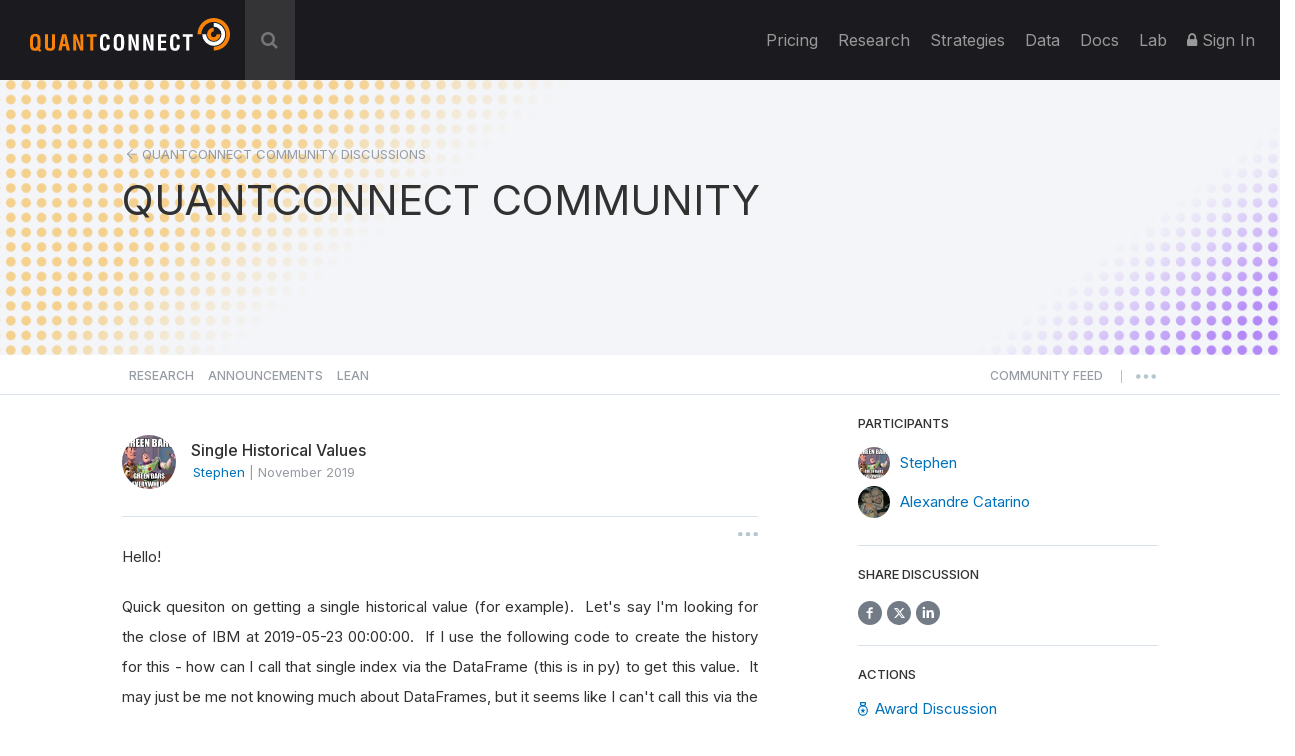

--- FILE ---
content_type: text/css
request_url: https://www.quantconnect.com/forum/css/build/forum.css?tm=1769462897
body_size: 53634
content:
@import"https://fonts.googleapis.com/css2?family=Inter:wght@400;500;600;700&display=swap";/*!
 * Bootstrap v3.3.7 (http://getbootstrap.com)
 * Copyright 2011-2016 Twitter, Inc.
 * Licensed under MIT (https://github.com/twbs/bootstrap/blob/master/LICENSE)
 *//*! normalize.css v3.0.3 | MIT License | github.com/necolas/normalize.css */html{font-family:sans-serif;-webkit-text-size-adjust:100%;-ms-text-size-adjust:100%}body{margin:0}article,aside,details,figcaption,figure,footer,header,hgroup,main,menu,nav,section,summary{display:block}audio,canvas,progress,video{display:inline-block;vertical-align:baseline}audio:not([controls]){display:none;height:0}[hidden],template{display:none}a{background-color:transparent}a:active,a:hover{outline:0}abbr[title]{border-bottom:1px dotted}b,strong{font-weight:700}dfn{font-style:italic}h1{margin:.67em 0;font-size:2em}mark{color:#000;background:#ff0}small{font-size:80%}sub,sup{position:relative;font-size:75%;line-height:0;vertical-align:baseline}sup{top:-0.5em}sub{bottom:-0.25em}img{border:0}svg:not(:root){overflow:hidden}figure{margin:1em 40px}hr{height:0;-webkit-box-sizing:content-box;-moz-box-sizing:content-box;box-sizing:content-box}pre{overflow:auto}code,kbd,pre,samp{font-family:monospace,monospace;font-size:1em}button,input,optgroup,select,textarea{margin:0;font:inherit;color:inherit}button{overflow:visible}button,select{text-transform:none}button,html input[type=button],input[type=reset],input[type=submit]{-webkit-appearance:button;cursor:pointer}button[disabled],html input[disabled]{cursor:default}button::-moz-focus-inner,input::-moz-focus-inner{padding:0;border:0}input{line-height:normal}input[type=checkbox],input[type=radio]{-webkit-box-sizing:border-box;-moz-box-sizing:border-box;box-sizing:border-box;padding:0}input[type=number]::-webkit-inner-spin-button,input[type=number]::-webkit-outer-spin-button{height:auto}input[type=search]{-webkit-box-sizing:content-box;-moz-box-sizing:content-box;box-sizing:content-box;-webkit-appearance:textfield}input[type=search]::-webkit-search-cancel-button,input[type=search]::-webkit-search-decoration{-webkit-appearance:none}fieldset{padding:.35em .625em .75em;margin:0 2px;border:1px solid silver}legend{padding:0;border:0}textarea{overflow:auto}optgroup{font-weight:700}table{border-spacing:0;border-collapse:collapse}td,th{padding:0}/*! Source: https://github.com/h5bp/html5-boilerplate/blob/master/src/css/main.css */@media print{*,:after,:before{color:#000 !important;text-shadow:none !important;background:0 0 !important;-webkit-box-shadow:none !important;box-shadow:none !important}a,a:visited{text-decoration:underline}a[href]:after{content:" (" attr(href) ")"}abbr[title]:after{content:" (" attr(title) ")"}a[href^="javascript:"]:after,a[href^="#"]:after{content:""}blockquote,pre{border:1px solid #999;page-break-inside:avoid}thead{display:table-header-group}img,tr{page-break-inside:avoid}img{max-width:100% !important}h2,h3,p{orphans:3;widows:3}h2,h3{page-break-after:avoid}.navbar{display:none}.btn>.caret,.dropup>.btn>.caret{border-top-color:#000 !important}.label{border:1px solid #000}.table{border-collapse:collapse !important}.table td,.table th{background-color:#fff !important}.table-bordered td,.table-bordered th{border:1px solid #ddd !important}}@font-face{font-family:"Glyphicons Halflings";src:url(https://cdn.quantconnect.com/web/fonts/glyphicons-halflings-regular.eot);src:url(https://cdn.quantconnect.com/web/fonts/glyphicons-halflings-regular.eot?#iefix) format("embedded-opentype"),url(https://cdn.quantconnect.com/web/fonts/glyphicons-halflings-regular.woff2) format("woff2"),url(https://cdn.quantconnect.com/web/fonts/glyphicons-halflings-regular.woff) format("woff"),url(https://cdn.quantconnect.com/web/fonts/glyphicons-halflings-regular.ttf) format("truetype"),url(https://cdn.quantconnect.com/web/fonts/glyphicons-halflings-regular.svg#glyphicons_halflingsregular) format("svg")}.glyphicon{position:relative;top:1px;display:inline-block;font-family:"Glyphicons Halflings";font-style:normal;font-weight:400;line-height:1;-webkit-font-smoothing:antialiased;-moz-osx-font-smoothing:grayscale}.glyphicon-asterisk:before{content:"*"}.glyphicon-plus:before{content:"+"}.glyphicon-eur:before,.glyphicon-euro:before{content:"€"}.glyphicon-minus:before{content:"−"}.glyphicon-cloud:before{content:"☁"}.glyphicon-envelope:before{content:"✉"}.glyphicon-pencil:before{content:"✏"}.glyphicon-glass:before{content:""}.glyphicon-music:before{content:""}.glyphicon-search:before{content:""}.glyphicon-heart:before{content:""}.glyphicon-star:before{content:""}.glyphicon-star-empty:before{content:""}.glyphicon-user:before{content:""}.glyphicon-film:before{content:""}.glyphicon-th-large:before{content:""}.glyphicon-th:before{content:""}.glyphicon-th-list:before{content:""}.glyphicon-ok:before{content:""}.glyphicon-remove:before{content:""}.glyphicon-zoom-in:before{content:""}.glyphicon-zoom-out:before{content:""}.glyphicon-off:before{content:""}.glyphicon-signal:before{content:""}.glyphicon-cog:before{content:""}.glyphicon-trash:before{content:""}.glyphicon-home:before{content:""}.glyphicon-file:before{content:""}.glyphicon-time:before{content:""}.glyphicon-road:before{content:""}.glyphicon-download-alt:before{content:""}.glyphicon-download:before{content:""}.glyphicon-upload:before{content:""}.glyphicon-inbox:before{content:""}.glyphicon-play-circle:before{content:""}.glyphicon-repeat:before{content:""}.glyphicon-refresh:before{content:""}.glyphicon-list-alt:before{content:""}.glyphicon-lock:before{content:""}.glyphicon-flag:before{content:""}.glyphicon-headphones:before{content:""}.glyphicon-volume-off:before{content:""}.glyphicon-volume-down:before{content:""}.glyphicon-volume-up:before{content:""}.glyphicon-qrcode:before{content:""}.glyphicon-barcode:before{content:""}.glyphicon-tag:before{content:""}.glyphicon-tags:before{content:""}.glyphicon-book:before{content:""}.glyphicon-bookmark:before{content:""}.glyphicon-print:before{content:""}.glyphicon-camera:before{content:""}.glyphicon-font:before{content:""}.glyphicon-bold:before{content:""}.glyphicon-italic:before{content:""}.glyphicon-text-height:before{content:""}.glyphicon-text-width:before{content:""}.glyphicon-align-left:before{content:""}.glyphicon-align-center:before{content:""}.glyphicon-align-right:before{content:""}.glyphicon-align-justify:before{content:""}.glyphicon-list:before{content:""}.glyphicon-indent-left:before{content:""}.glyphicon-indent-right:before{content:""}.glyphicon-facetime-video:before{content:""}.glyphicon-picture:before{content:""}.glyphicon-map-marker:before{content:""}.glyphicon-adjust:before{content:""}.glyphicon-tint:before{content:""}.glyphicon-edit:before{content:""}.glyphicon-share:before{content:""}.glyphicon-check:before{content:""}.glyphicon-move:before{content:""}.glyphicon-step-backward:before{content:""}.glyphicon-fast-backward:before{content:""}.glyphicon-backward:before{content:""}.glyphicon-play:before{content:""}.glyphicon-pause:before{content:""}.glyphicon-stop:before{content:""}.glyphicon-forward:before{content:""}.glyphicon-fast-forward:before{content:""}.glyphicon-step-forward:before{content:""}.glyphicon-eject:before{content:""}.glyphicon-chevron-left:before{content:""}.glyphicon-chevron-right:before{content:""}.glyphicon-plus-sign:before{content:""}.glyphicon-minus-sign:before{content:""}.glyphicon-remove-sign:before{content:""}.glyphicon-ok-sign:before{content:""}.glyphicon-question-sign:before{content:""}.glyphicon-info-sign:before{content:""}.glyphicon-screenshot:before{content:""}.glyphicon-remove-circle:before{content:""}.glyphicon-ok-circle:before{content:""}.glyphicon-ban-circle:before{content:""}.glyphicon-arrow-left:before{content:""}.glyphicon-arrow-right:before{content:""}.glyphicon-arrow-up:before{content:""}.glyphicon-arrow-down:before{content:""}.glyphicon-share-alt:before{content:""}.glyphicon-resize-full:before{content:""}.glyphicon-resize-small:before{content:""}.glyphicon-exclamation-sign:before{content:""}.glyphicon-gift:before{content:""}.glyphicon-leaf:before{content:""}.glyphicon-fire:before{content:""}.glyphicon-eye-open:before{content:""}.glyphicon-eye-close:before{content:""}.glyphicon-warning-sign:before{content:""}.glyphicon-plane:before{content:""}.glyphicon-calendar:before{content:""}.glyphicon-random:before{content:""}.glyphicon-comment:before{content:""}.glyphicon-magnet:before{content:""}.glyphicon-chevron-up:before{content:""}.glyphicon-chevron-down:before{content:""}.glyphicon-retweet:before{content:""}.glyphicon-shopping-cart:before{content:""}.glyphicon-folder-close:before{content:""}.glyphicon-folder-open:before{content:""}.glyphicon-resize-vertical:before{content:""}.glyphicon-resize-horizontal:before{content:""}.glyphicon-hdd:before{content:""}.glyphicon-bullhorn:before{content:""}.glyphicon-bell:before{content:""}.glyphicon-certificate:before{content:""}.glyphicon-thumbs-up:before{content:""}.glyphicon-thumbs-down:before{content:""}.glyphicon-hand-right:before{content:""}.glyphicon-hand-left:before{content:""}.glyphicon-hand-up:before{content:""}.glyphicon-hand-down:before{content:""}.glyphicon-circle-arrow-right:before{content:""}.glyphicon-circle-arrow-left:before{content:""}.glyphicon-circle-arrow-up:before{content:""}.glyphicon-circle-arrow-down:before{content:""}.glyphicon-globe:before{content:""}.glyphicon-wrench:before{content:""}.glyphicon-tasks:before{content:""}.glyphicon-filter:before{content:""}.glyphicon-briefcase:before{content:""}.glyphicon-fullscreen:before{content:""}.glyphicon-dashboard:before{content:""}.glyphicon-paperclip:before{content:""}.glyphicon-heart-empty:before{content:""}.glyphicon-link:before{content:""}.glyphicon-phone:before{content:""}.glyphicon-pushpin:before{content:""}.glyphicon-usd:before{content:""}.glyphicon-gbp:before{content:""}.glyphicon-sort:before{content:""}.glyphicon-sort-by-alphabet:before{content:""}.glyphicon-sort-by-alphabet-alt:before{content:""}.glyphicon-sort-by-order:before{content:""}.glyphicon-sort-by-order-alt:before{content:""}.glyphicon-sort-by-attributes:before{content:""}.glyphicon-sort-by-attributes-alt:before{content:""}.glyphicon-unchecked:before{content:""}.glyphicon-expand:before{content:""}.glyphicon-collapse-down:before{content:""}.glyphicon-collapse-up:before{content:""}.glyphicon-log-in:before{content:""}.glyphicon-flash:before{content:""}.glyphicon-log-out:before{content:""}.glyphicon-new-window:before{content:""}.glyphicon-record:before{content:""}.glyphicon-save:before{content:""}.glyphicon-open:before{content:""}.glyphicon-saved:before{content:""}.glyphicon-import:before{content:""}.glyphicon-export:before{content:""}.glyphicon-send:before{content:""}.glyphicon-floppy-disk:before{content:""}.glyphicon-floppy-saved:before{content:""}.glyphicon-floppy-remove:before{content:""}.glyphicon-floppy-save:before{content:""}.glyphicon-floppy-open:before{content:""}.glyphicon-credit-card:before{content:""}.glyphicon-transfer:before{content:""}.glyphicon-cutlery:before{content:""}.glyphicon-header:before{content:""}.glyphicon-compressed:before{content:""}.glyphicon-earphone:before{content:""}.glyphicon-phone-alt:before{content:""}.glyphicon-tower:before{content:""}.glyphicon-stats:before{content:""}.glyphicon-sd-video:before{content:""}.glyphicon-hd-video:before{content:""}.glyphicon-subtitles:before{content:""}.glyphicon-sound-stereo:before{content:""}.glyphicon-sound-dolby:before{content:""}.glyphicon-sound-5-1:before{content:""}.glyphicon-sound-6-1:before{content:""}.glyphicon-sound-7-1:before{content:""}.glyphicon-copyright-mark:before{content:""}.glyphicon-registration-mark:before{content:""}.glyphicon-cloud-download:before{content:""}.glyphicon-cloud-upload:before{content:""}.glyphicon-tree-conifer:before{content:""}.glyphicon-tree-deciduous:before{content:""}.glyphicon-cd:before{content:""}.glyphicon-save-file:before{content:""}.glyphicon-open-file:before{content:""}.glyphicon-level-up:before{content:""}.glyphicon-copy:before{content:""}.glyphicon-paste:before{content:""}.glyphicon-alert:before{content:""}.glyphicon-equalizer:before{content:""}.glyphicon-king:before{content:""}.glyphicon-queen:before{content:""}.glyphicon-pawn:before{content:""}.glyphicon-bishop:before{content:""}.glyphicon-knight:before{content:""}.glyphicon-baby-formula:before{content:""}.glyphicon-tent:before{content:"⛺"}.glyphicon-blackboard:before{content:""}.glyphicon-bed:before{content:""}.glyphicon-apple:before{content:""}.glyphicon-erase:before{content:""}.glyphicon-hourglass:before{content:"⌛"}.glyphicon-lamp:before{content:""}.glyphicon-duplicate:before{content:""}.glyphicon-piggy-bank:before{content:""}.glyphicon-scissors:before{content:""}.glyphicon-bitcoin:before{content:""}.glyphicon-btc:before{content:""}.glyphicon-xbt:before{content:""}.glyphicon-yen:before{content:"¥"}.glyphicon-jpy:before{content:"¥"}.glyphicon-ruble:before{content:"₽"}.glyphicon-rub:before{content:"₽"}.glyphicon-scale:before{content:""}.glyphicon-ice-lolly:before{content:""}.glyphicon-ice-lolly-tasted:before{content:""}.glyphicon-education:before{content:""}.glyphicon-option-horizontal:before{content:""}.glyphicon-option-vertical:before{content:""}.glyphicon-menu-hamburger:before{content:""}.glyphicon-modal-window:before{content:""}.glyphicon-oil:before{content:""}.glyphicon-grain:before{content:""}.glyphicon-sunglasses:before{content:""}.glyphicon-text-size:before{content:""}.glyphicon-text-color:before{content:""}.glyphicon-text-background:before{content:""}.glyphicon-object-align-top:before{content:""}.glyphicon-object-align-bottom:before{content:""}.glyphicon-object-align-horizontal:before{content:""}.glyphicon-object-align-left:before{content:""}.glyphicon-object-align-vertical:before{content:""}.glyphicon-object-align-right:before{content:""}.glyphicon-triangle-right:before{content:""}.glyphicon-triangle-left:before{content:""}.glyphicon-triangle-bottom:before{content:""}.glyphicon-triangle-top:before{content:""}.glyphicon-console:before{content:""}.glyphicon-superscript:before{content:""}.glyphicon-subscript:before{content:""}.glyphicon-menu-left:before{content:""}.glyphicon-menu-right:before{content:""}.glyphicon-menu-down:before{content:""}.glyphicon-menu-up:before{content:""}*{-webkit-box-sizing:border-box;-moz-box-sizing:border-box;box-sizing:border-box}:after,:before{-webkit-box-sizing:border-box;-moz-box-sizing:border-box;box-sizing:border-box}html{font-size:10px;-webkit-tap-highlight-color:rgba(0, 0, 0, 0)}body{font-family:"Helvetica Neue",Helvetica,Arial,sans-serif;font-size:14px;line-height:1.42857143;color:#333;background-color:#fff}button,input,select,textarea{font-family:inherit;font-size:inherit;line-height:inherit}a{color:#337ab7;text-decoration:none}a:focus,a:hover{color:#23527c;text-decoration:underline}a:focus{outline:5px auto -webkit-focus-ring-color;outline-offset:-2px}figure{margin:0}img{vertical-align:middle}.carousel-inner>.item>a>img,.carousel-inner>.item>img,.img-responsive,.thumbnail a>img,.thumbnail>img{display:block;max-width:100%;height:auto}.img-rounded{border-radius:6px}.img-thumbnail{display:inline-block;max-width:100%;height:auto;padding:4px;line-height:1.42857143;background-color:#fff;border:1px solid #ddd;border-radius:4px;-webkit-transition:all .2s ease-in-out;-o-transition:all .2s ease-in-out;transition:all .2s ease-in-out}.img-circle{border-radius:50%}hr{margin-top:20px;margin-bottom:20px;border:0;border-top:1px solid #eee}.sr-only{position:absolute;width:1px;height:1px;padding:0;margin:-1px;overflow:hidden;clip:rect(0, 0, 0, 0);border:0}.sr-only-focusable:active,.sr-only-focusable:focus{position:static;width:auto;height:auto;margin:0;overflow:visible;clip:auto}[role=button]{cursor:pointer}.h1,.h2,.h3,.h4,.h5,.h6,h1,h2,h3,h4,h5,h6{font-family:inherit;font-weight:500;line-height:1.1;color:inherit}.h1 .small,.h1 small,.h2 .small,.h2 small,.h3 .small,.h3 small,.h4 .small,.h4 small,.h5 .small,.h5 small,.h6 .small,.h6 small,h1 .small,h1 small,h2 .small,h2 small,h3 .small,h3 small,h4 .small,h4 small,h5 .small,h5 small,h6 .small,h6 small{font-weight:400;line-height:1;color:#777}.h1,.h2,.h3,h1,h2,h3{margin-top:20px;margin-bottom:10px}.h1 .small,.h1 small,.h2 .small,.h2 small,.h3 .small,.h3 small,h1 .small,h1 small,h2 .small,h2 small,h3 .small,h3 small{font-size:65%}.h4,.h5,.h6,h4,h5,h6{margin-top:10px;margin-bottom:10px}.h4 .small,.h4 small,.h5 .small,.h5 small,.h6 .small,.h6 small,h4 .small,h4 small,h5 .small,h5 small,h6 .small,h6 small{font-size:75%}.h1,h1{font-size:36px}.h2,h2{font-size:30px}.h3,h3{font-size:24px}.h4,h4{font-size:18px}.h5,h5{font-size:14px}.h6,h6{font-size:12px}p{margin:0 0 10px}.lead{margin-bottom:20px;font-size:16px;font-weight:300;line-height:1.4}@media(min-width: 768px){.lead{font-size:21px}}.small,small{font-size:85%}.mark,mark{padding:.2em;background-color:#fcf8e3}.text-left{text-align:left}.text-right{text-align:right}.text-center{text-align:center}.text-justify{text-align:justify}.text-nowrap{white-space:nowrap}.text-lowercase{text-transform:lowercase}.text-uppercase{text-transform:uppercase}.text-capitalize{text-transform:capitalize}.text-muted{color:#777}.text-primary{color:#337ab7}a.text-primary:focus,a.text-primary:hover{color:#286090}.text-success{color:#3c763d}a.text-success:focus,a.text-success:hover{color:#2b542c}.text-info{color:#31708f}a.text-info:focus,a.text-info:hover{color:#245269}.text-warning{color:#8a6d3b}a.text-warning:focus,a.text-warning:hover{color:#66512c}.text-danger{color:#a94442}a.text-danger:focus,a.text-danger:hover{color:#843534}.bg-primary{color:#fff;background-color:#337ab7}a.bg-primary:focus,a.bg-primary:hover{background-color:#286090}.bg-success{background-color:#dff0d8}a.bg-success:focus,a.bg-success:hover{background-color:#c1e2b3}.bg-info{background-color:#d9edf7}a.bg-info:focus,a.bg-info:hover{background-color:#afd9ee}.bg-warning{background-color:#fcf8e3}a.bg-warning:focus,a.bg-warning:hover{background-color:#f7ecb5}.bg-danger{background-color:#f2dede}a.bg-danger:focus,a.bg-danger:hover{background-color:#e4b9b9}.page-header{padding-bottom:9px;margin:40px 0 20px;border-bottom:1px solid #eee}ol,ul{margin-top:0;margin-bottom:10px}ol ol,ol ul,ul ol,ul ul{margin-bottom:0}.list-unstyled{padding-left:0;list-style:none}.list-inline{padding-left:0;margin-left:-5px;list-style:none}.list-inline>li{display:inline-block;padding-right:5px;padding-left:5px}dl{margin-top:0;margin-bottom:20px}dd,dt{line-height:1.42857143}dt{font-weight:700}dd{margin-left:0}@media(min-width: 768px){.dl-horizontal dt{float:left;width:160px;overflow:hidden;clear:left;text-align:right;text-overflow:ellipsis;white-space:nowrap}.dl-horizontal dd{margin-left:180px}}abbr[data-original-title],abbr[title]{cursor:help;border-bottom:1px dotted #777}.initialism{font-size:90%;text-transform:uppercase}blockquote{padding:10px 20px;margin:0 0 20px;font-size:17.5px;border-left:5px solid #eee}blockquote ol:last-child,blockquote p:last-child,blockquote ul:last-child{margin-bottom:0}blockquote .small,blockquote footer,blockquote small{display:block;font-size:80%;line-height:1.42857143;color:#777}blockquote .small:before,blockquote footer:before,blockquote small:before{content:"— "}.blockquote-reverse,blockquote.pull-right{padding-right:15px;padding-left:0;text-align:right;border-right:5px solid #eee;border-left:0}.blockquote-reverse .small:before,.blockquote-reverse footer:before,.blockquote-reverse small:before,blockquote.pull-right .small:before,blockquote.pull-right footer:before,blockquote.pull-right small:before{content:""}.blockquote-reverse .small:after,.blockquote-reverse footer:after,.blockquote-reverse small:after,blockquote.pull-right .small:after,blockquote.pull-right footer:after,blockquote.pull-right small:after{content:" —"}address{margin-bottom:20px;font-style:normal;line-height:1.42857143}code,kbd,pre,samp{font-family:Menlo,Monaco,Consolas,"Courier New",monospace}code{padding:2px 4px;font-size:90%;color:#c7254e;background-color:#f9f2f4;border-radius:4px}kbd{padding:2px 4px;font-size:90%;color:#fff;background-color:#333;border-radius:3px;-webkit-box-shadow:inset 0 -1px 0 rgba(0, 0, 0, 0.25);box-shadow:inset 0 -1px 0 rgba(0, 0, 0, 0.25)}kbd kbd{padding:0;font-size:100%;font-weight:700;-webkit-box-shadow:none;box-shadow:none}pre{display:block;padding:9.5px;margin:0 0 10px;font-size:13px;line-height:1.42857143;color:#333;word-break:break-all;word-wrap:break-word;background-color:#f5f5f5;border:1px solid #ccc;border-radius:4px}pre code{padding:0;font-size:inherit;color:inherit;white-space:pre-wrap;background-color:transparent;border-radius:0}.pre-scrollable{max-height:340px;overflow-y:scroll}.container{padding-right:15px;padding-left:15px;margin-right:auto;margin-left:auto}@media(min-width: 768px){.container{width:750px}}@media(min-width: 992px){.container{width:970px}}@media(min-width: 1200px){.container{width:1170px}}.container-fluid{padding-right:15px;padding-left:15px;margin-right:auto;margin-left:auto}.row{margin-right:-15px;margin-left:-15px}.col-lg-1,.col-lg-10,.col-lg-11,.col-lg-12,.col-lg-2,.col-lg-3,.col-lg-4,.col-lg-5,.col-lg-6,.col-lg-7,.col-lg-8,.col-lg-9,.col-md-1,.col-md-10,.col-md-11,.col-md-12,.col-md-2,.col-md-3,.col-md-4,.col-md-5,.col-md-6,.col-md-7,.col-md-8,.col-md-9,.col-sm-1,.col-sm-10,.col-sm-11,.col-sm-12,.col-sm-2,.col-sm-3,.col-sm-4,.col-sm-5,.col-sm-6,.col-sm-7,.col-sm-8,.col-sm-9,.col-xs-1,.col-xs-10,.col-xs-11,.col-xs-12,.col-xs-2,.col-xs-3,.col-xs-4,.col-xs-5,.col-xs-6,.col-xs-7,.col-xs-8,.col-xs-9{position:relative;min-height:1px;padding-right:15px;padding-left:15px}.col-xs-1,.col-xs-10,.col-xs-11,.col-xs-12,.col-xs-2,.col-xs-3,.col-xs-4,.col-xs-5,.col-xs-6,.col-xs-7,.col-xs-8,.col-xs-9{float:left}.col-xs-12{width:100%}.col-xs-11{width:91.66666667%}.col-xs-10{width:83.33333333%}.col-xs-9{width:75%}.col-xs-8{width:66.66666667%}.col-xs-7{width:58.33333333%}.col-xs-6{width:50%}.col-xs-5{width:41.66666667%}.col-xs-4{width:33.33333333%}.col-xs-3{width:25%}.col-xs-2{width:16.66666667%}.col-xs-1{width:8.33333333%}.col-xs-pull-12{right:100%}.col-xs-pull-11{right:91.66666667%}.col-xs-pull-10{right:83.33333333%}.col-xs-pull-9{right:75%}.col-xs-pull-8{right:66.66666667%}.col-xs-pull-7{right:58.33333333%}.col-xs-pull-6{right:50%}.col-xs-pull-5{right:41.66666667%}.col-xs-pull-4{right:33.33333333%}.col-xs-pull-3{right:25%}.col-xs-pull-2{right:16.66666667%}.col-xs-pull-1{right:8.33333333%}.col-xs-pull-0{right:auto}.col-xs-push-12{left:100%}.col-xs-push-11{left:91.66666667%}.col-xs-push-10{left:83.33333333%}.col-xs-push-9{left:75%}.col-xs-push-8{left:66.66666667%}.col-xs-push-7{left:58.33333333%}.col-xs-push-6{left:50%}.col-xs-push-5{left:41.66666667%}.col-xs-push-4{left:33.33333333%}.col-xs-push-3{left:25%}.col-xs-push-2{left:16.66666667%}.col-xs-push-1{left:8.33333333%}.col-xs-push-0{left:auto}.col-xs-offset-12{margin-left:100%}.col-xs-offset-11{margin-left:91.66666667%}.col-xs-offset-10{margin-left:83.33333333%}.col-xs-offset-9{margin-left:75%}.col-xs-offset-8{margin-left:66.66666667%}.col-xs-offset-7{margin-left:58.33333333%}.col-xs-offset-6{margin-left:50%}.col-xs-offset-5{margin-left:41.66666667%}.col-xs-offset-4{margin-left:33.33333333%}.col-xs-offset-3{margin-left:25%}.col-xs-offset-2{margin-left:16.66666667%}.col-xs-offset-1{margin-left:8.33333333%}.col-xs-offset-0{margin-left:0}@media(min-width: 768px){.col-sm-1,.col-sm-10,.col-sm-11,.col-sm-12,.col-sm-2,.col-sm-3,.col-sm-4,.col-sm-5,.col-sm-6,.col-sm-7,.col-sm-8,.col-sm-9{float:left}.col-sm-12{width:100%}.col-sm-11{width:91.66666667%}.col-sm-10{width:83.33333333%}.col-sm-9{width:75%}.col-sm-8{width:66.66666667%}.col-sm-7{width:58.33333333%}.col-sm-6{width:50%}.col-sm-5{width:41.66666667%}.col-sm-4{width:33.33333333%}.col-sm-3{width:25%}.col-sm-2{width:16.66666667%}.col-sm-1{width:8.33333333%}.col-sm-pull-12{right:100%}.col-sm-pull-11{right:91.66666667%}.col-sm-pull-10{right:83.33333333%}.col-sm-pull-9{right:75%}.col-sm-pull-8{right:66.66666667%}.col-sm-pull-7{right:58.33333333%}.col-sm-pull-6{right:50%}.col-sm-pull-5{right:41.66666667%}.col-sm-pull-4{right:33.33333333%}.col-sm-pull-3{right:25%}.col-sm-pull-2{right:16.66666667%}.col-sm-pull-1{right:8.33333333%}.col-sm-pull-0{right:auto}.col-sm-push-12{left:100%}.col-sm-push-11{left:91.66666667%}.col-sm-push-10{left:83.33333333%}.col-sm-push-9{left:75%}.col-sm-push-8{left:66.66666667%}.col-sm-push-7{left:58.33333333%}.col-sm-push-6{left:50%}.col-sm-push-5{left:41.66666667%}.col-sm-push-4{left:33.33333333%}.col-sm-push-3{left:25%}.col-sm-push-2{left:16.66666667%}.col-sm-push-1{left:8.33333333%}.col-sm-push-0{left:auto}.col-sm-offset-12{margin-left:100%}.col-sm-offset-11{margin-left:91.66666667%}.col-sm-offset-10{margin-left:83.33333333%}.col-sm-offset-9{margin-left:75%}.col-sm-offset-8{margin-left:66.66666667%}.col-sm-offset-7{margin-left:58.33333333%}.col-sm-offset-6{margin-left:50%}.col-sm-offset-5{margin-left:41.66666667%}.col-sm-offset-4{margin-left:33.33333333%}.col-sm-offset-3{margin-left:25%}.col-sm-offset-2{margin-left:16.66666667%}.col-sm-offset-1{margin-left:8.33333333%}.col-sm-offset-0{margin-left:0}}@media(min-width: 992px){.col-md-1,.col-md-10,.col-md-11,.col-md-12,.col-md-2,.col-md-3,.col-md-4,.col-md-5,.col-md-6,.col-md-7,.col-md-8,.col-md-9{float:left}.col-md-12{width:100%}.col-md-11{width:91.66666667%}.col-md-10{width:83.33333333%}.col-md-9{width:75%}.col-md-8{width:66.66666667%}.col-md-7{width:58.33333333%}.col-md-6{width:50%}.col-md-5{width:41.66666667%}.col-md-4{width:33.33333333%}.col-md-3{width:25%}.col-md-2{width:16.66666667%}.col-md-1{width:8.33333333%}.col-md-pull-12{right:100%}.col-md-pull-11{right:91.66666667%}.col-md-pull-10{right:83.33333333%}.col-md-pull-9{right:75%}.col-md-pull-8{right:66.66666667%}.col-md-pull-7{right:58.33333333%}.col-md-pull-6{right:50%}.col-md-pull-5{right:41.66666667%}.col-md-pull-4{right:33.33333333%}.col-md-pull-3{right:25%}.col-md-pull-2{right:16.66666667%}.col-md-pull-1{right:8.33333333%}.col-md-pull-0{right:auto}.col-md-push-12{left:100%}.col-md-push-11{left:91.66666667%}.col-md-push-10{left:83.33333333%}.col-md-push-9{left:75%}.col-md-push-8{left:66.66666667%}.col-md-push-7{left:58.33333333%}.col-md-push-6{left:50%}.col-md-push-5{left:41.66666667%}.col-md-push-4{left:33.33333333%}.col-md-push-3{left:25%}.col-md-push-2{left:16.66666667%}.col-md-push-1{left:8.33333333%}.col-md-push-0{left:auto}.col-md-offset-12{margin-left:100%}.col-md-offset-11{margin-left:91.66666667%}.col-md-offset-10{margin-left:83.33333333%}.col-md-offset-9{margin-left:75%}.col-md-offset-8{margin-left:66.66666667%}.col-md-offset-7{margin-left:58.33333333%}.col-md-offset-6{margin-left:50%}.col-md-offset-5{margin-left:41.66666667%}.col-md-offset-4{margin-left:33.33333333%}.col-md-offset-3{margin-left:25%}.col-md-offset-2{margin-left:16.66666667%}.col-md-offset-1{margin-left:8.33333333%}.col-md-offset-0{margin-left:0}}@media(min-width: 1200px){.col-lg-1,.col-lg-10,.col-lg-11,.col-lg-12,.col-lg-2,.col-lg-3,.col-lg-4,.col-lg-5,.col-lg-6,.col-lg-7,.col-lg-8,.col-lg-9{float:left}.col-lg-12{width:100%}.col-lg-11{width:91.66666667%}.col-lg-10{width:83.33333333%}.col-lg-9{width:75%}.col-lg-8{width:66.66666667%}.col-lg-7{width:58.33333333%}.col-lg-6{width:50%}.col-lg-5{width:41.66666667%}.col-lg-4{width:33.33333333%}.col-lg-3{width:25%}.col-lg-2{width:16.66666667%}.col-lg-1{width:8.33333333%}.col-lg-pull-12{right:100%}.col-lg-pull-11{right:91.66666667%}.col-lg-pull-10{right:83.33333333%}.col-lg-pull-9{right:75%}.col-lg-pull-8{right:66.66666667%}.col-lg-pull-7{right:58.33333333%}.col-lg-pull-6{right:50%}.col-lg-pull-5{right:41.66666667%}.col-lg-pull-4{right:33.33333333%}.col-lg-pull-3{right:25%}.col-lg-pull-2{right:16.66666667%}.col-lg-pull-1{right:8.33333333%}.col-lg-pull-0{right:auto}.col-lg-push-12{left:100%}.col-lg-push-11{left:91.66666667%}.col-lg-push-10{left:83.33333333%}.col-lg-push-9{left:75%}.col-lg-push-8{left:66.66666667%}.col-lg-push-7{left:58.33333333%}.col-lg-push-6{left:50%}.col-lg-push-5{left:41.66666667%}.col-lg-push-4{left:33.33333333%}.col-lg-push-3{left:25%}.col-lg-push-2{left:16.66666667%}.col-lg-push-1{left:8.33333333%}.col-lg-push-0{left:auto}.col-lg-offset-12{margin-left:100%}.col-lg-offset-11{margin-left:91.66666667%}.col-lg-offset-10{margin-left:83.33333333%}.col-lg-offset-9{margin-left:75%}.col-lg-offset-8{margin-left:66.66666667%}.col-lg-offset-7{margin-left:58.33333333%}.col-lg-offset-6{margin-left:50%}.col-lg-offset-5{margin-left:41.66666667%}.col-lg-offset-4{margin-left:33.33333333%}.col-lg-offset-3{margin-left:25%}.col-lg-offset-2{margin-left:16.66666667%}.col-lg-offset-1{margin-left:8.33333333%}.col-lg-offset-0{margin-left:0}}table{background-color:transparent}caption{padding-top:8px;padding-bottom:8px;color:#777;text-align:left}th{text-align:left}.table{width:100%;max-width:100%;margin-bottom:20px}.table>tbody>tr>td,.table>tbody>tr>th,.table>tfoot>tr>td,.table>tfoot>tr>th,.table>thead>tr>td,.table>thead>tr>th{padding:8px;line-height:1.42857143;vertical-align:top;border-top:1px solid #ddd}.table>thead>tr>th{vertical-align:bottom;border-bottom:2px solid #ddd}.table>caption+thead>tr:first-child>td,.table>caption+thead>tr:first-child>th,.table>colgroup+thead>tr:first-child>td,.table>colgroup+thead>tr:first-child>th,.table>thead:first-child>tr:first-child>td,.table>thead:first-child>tr:first-child>th{border-top:0}.table>tbody+tbody{border-top:2px solid #ddd}.table .table{background-color:#fff}.table-condensed>tbody>tr>td,.table-condensed>tbody>tr>th,.table-condensed>tfoot>tr>td,.table-condensed>tfoot>tr>th,.table-condensed>thead>tr>td,.table-condensed>thead>tr>th{padding:5px}.table-bordered{border:1px solid #ddd}.table-bordered>tbody>tr>td,.table-bordered>tbody>tr>th,.table-bordered>tfoot>tr>td,.table-bordered>tfoot>tr>th,.table-bordered>thead>tr>td,.table-bordered>thead>tr>th{border:1px solid #ddd}.table-bordered>thead>tr>td,.table-bordered>thead>tr>th{border-bottom-width:2px}.table-striped>tbody>tr:nth-of-type(odd){background-color:#f9f9f9}.table-hover>tbody>tr:hover{background-color:#f5f5f5}table col[class*=col-]{position:static;display:table-column;float:none}table td[class*=col-],table th[class*=col-]{position:static;display:table-cell;float:none}.table>tbody>tr.active>td,.table>tbody>tr.active>th,.table>tbody>tr>td.active,.table>tbody>tr>th.active,.table>tfoot>tr.active>td,.table>tfoot>tr.active>th,.table>tfoot>tr>td.active,.table>tfoot>tr>th.active,.table>thead>tr.active>td,.table>thead>tr.active>th,.table>thead>tr>td.active,.table>thead>tr>th.active{background-color:#f5f5f5}.table-hover>tbody>tr.active:hover>td,.table-hover>tbody>tr.active:hover>th,.table-hover>tbody>tr:hover>.active,.table-hover>tbody>tr>td.active:hover,.table-hover>tbody>tr>th.active:hover{background-color:#e8e8e8}.table>tbody>tr.success>td,.table>tbody>tr.success>th,.table>tbody>tr>td.success,.table>tbody>tr>th.success,.table>tfoot>tr.success>td,.table>tfoot>tr.success>th,.table>tfoot>tr>td.success,.table>tfoot>tr>th.success,.table>thead>tr.success>td,.table>thead>tr.success>th,.table>thead>tr>td.success,.table>thead>tr>th.success{background-color:#dff0d8}.table-hover>tbody>tr.success:hover>td,.table-hover>tbody>tr.success:hover>th,.table-hover>tbody>tr:hover>.success,.table-hover>tbody>tr>td.success:hover,.table-hover>tbody>tr>th.success:hover{background-color:#d0e9c6}.table>tbody>tr.info>td,.table>tbody>tr.info>th,.table>tbody>tr>td.info,.table>tbody>tr>th.info,.table>tfoot>tr.info>td,.table>tfoot>tr.info>th,.table>tfoot>tr>td.info,.table>tfoot>tr>th.info,.table>thead>tr.info>td,.table>thead>tr.info>th,.table>thead>tr>td.info,.table>thead>tr>th.info{background-color:#d9edf7}.table-hover>tbody>tr.info:hover>td,.table-hover>tbody>tr.info:hover>th,.table-hover>tbody>tr:hover>.info,.table-hover>tbody>tr>td.info:hover,.table-hover>tbody>tr>th.info:hover{background-color:#c4e3f3}.table>tbody>tr.warning>td,.table>tbody>tr.warning>th,.table>tbody>tr>td.warning,.table>tbody>tr>th.warning,.table>tfoot>tr.warning>td,.table>tfoot>tr.warning>th,.table>tfoot>tr>td.warning,.table>tfoot>tr>th.warning,.table>thead>tr.warning>td,.table>thead>tr.warning>th,.table>thead>tr>td.warning,.table>thead>tr>th.warning{background-color:#fcf8e3}.table-hover>tbody>tr.warning:hover>td,.table-hover>tbody>tr.warning:hover>th,.table-hover>tbody>tr:hover>.warning,.table-hover>tbody>tr>td.warning:hover,.table-hover>tbody>tr>th.warning:hover{background-color:#faf2cc}.table>tbody>tr.danger>td,.table>tbody>tr.danger>th,.table>tbody>tr>td.danger,.table>tbody>tr>th.danger,.table>tfoot>tr.danger>td,.table>tfoot>tr.danger>th,.table>tfoot>tr>td.danger,.table>tfoot>tr>th.danger,.table>thead>tr.danger>td,.table>thead>tr.danger>th,.table>thead>tr>td.danger,.table>thead>tr>th.danger{background-color:#f2dede}.table-hover>tbody>tr.danger:hover>td,.table-hover>tbody>tr.danger:hover>th,.table-hover>tbody>tr:hover>.danger,.table-hover>tbody>tr>td.danger:hover,.table-hover>tbody>tr>th.danger:hover{background-color:#ebcccc}.table-responsive{min-height:.01%;overflow-x:auto}@media screen and (max-width: 767px){.table-responsive{width:100%;margin-bottom:15px;overflow-y:hidden;-ms-overflow-style:-ms-autohiding-scrollbar;border:1px solid #ddd}.table-responsive>.table{margin-bottom:0}.table-responsive>.table>tbody>tr>td,.table-responsive>.table>tbody>tr>th,.table-responsive>.table>tfoot>tr>td,.table-responsive>.table>tfoot>tr>th,.table-responsive>.table>thead>tr>td,.table-responsive>.table>thead>tr>th{white-space:nowrap}.table-responsive>.table-bordered{border:0}.table-responsive>.table-bordered>tbody>tr>td:first-child,.table-responsive>.table-bordered>tbody>tr>th:first-child,.table-responsive>.table-bordered>tfoot>tr>td:first-child,.table-responsive>.table-bordered>tfoot>tr>th:first-child,.table-responsive>.table-bordered>thead>tr>td:first-child,.table-responsive>.table-bordered>thead>tr>th:first-child{border-left:0}.table-responsive>.table-bordered>tbody>tr>td:last-child,.table-responsive>.table-bordered>tbody>tr>th:last-child,.table-responsive>.table-bordered>tfoot>tr>td:last-child,.table-responsive>.table-bordered>tfoot>tr>th:last-child,.table-responsive>.table-bordered>thead>tr>td:last-child,.table-responsive>.table-bordered>thead>tr>th:last-child{border-right:0}.table-responsive>.table-bordered>tbody>tr:last-child>td,.table-responsive>.table-bordered>tbody>tr:last-child>th,.table-responsive>.table-bordered>tfoot>tr:last-child>td,.table-responsive>.table-bordered>tfoot>tr:last-child>th{border-bottom:0}}fieldset{min-width:0;padding:0;margin:0;border:0}legend{display:block;width:100%;padding:0;margin-bottom:20px;font-size:21px;line-height:inherit;color:#333;border:0;border-bottom:1px solid #e5e5e5}label{display:inline-block;max-width:100%;margin-bottom:5px;font-weight:700}input[type=search]{-webkit-box-sizing:border-box;-moz-box-sizing:border-box;box-sizing:border-box}input[type=checkbox],input[type=radio]{margin:4px 0 0;margin-top:1px\9 ;line-height:normal}input[type=file]{display:block}input[type=range]{display:block;width:100%}select[multiple],select[size]{height:auto}input[type=file]:focus,input[type=checkbox]:focus,input[type=radio]:focus{outline:5px auto -webkit-focus-ring-color;outline-offset:-2px}output{display:block;padding-top:7px;font-size:14px;line-height:1.42857143;color:#555}.form-control{display:block;width:100%;height:34px;padding:6px 12px;font-size:14px;line-height:1.42857143;color:#555;background-color:#fff;background-image:none;border:1px solid #ccc;border-radius:4px;-webkit-box-shadow:inset 0 1px 1px rgba(0, 0, 0, 0.075);box-shadow:inset 0 1px 1px rgba(0, 0, 0, 0.075);-webkit-transition:border-color ease-in-out .15s,-webkit-box-shadow ease-in-out .15s;-o-transition:border-color ease-in-out .15s,box-shadow ease-in-out .15s;transition:border-color ease-in-out .15s,box-shadow ease-in-out .15s}.form-control:focus{border-color:#66afe9;outline:0;-webkit-box-shadow:inset 0 1px 1px rgba(0, 0, 0, 0.075),0 0 8px rgba(102, 175, 233, 0.6);box-shadow:inset 0 1px 1px rgba(0, 0, 0, 0.075),0 0 8px rgba(102, 175, 233, 0.6)}.form-control::-moz-placeholder{color:#999;opacity:1}.form-control:-ms-input-placeholder{color:#999}.form-control::-webkit-input-placeholder{color:#999}.form-control::-ms-expand{background-color:transparent;border:0}.form-control[disabled],.form-control[readonly],fieldset[disabled] .form-control{opacity:1}.form-control[disabled],fieldset[disabled] .form-control{cursor:not-allowed}textarea.form-control{height:auto}input[type=search]{-webkit-appearance:none}@media screen and (-webkit-min-device-pixel-ratio: 0){input[type=date].form-control,input[type=time].form-control,input[type=datetime-local].form-control,input[type=month].form-control{line-height:34px}.input-group-sm input[type=date],.input-group-sm input[type=time],.input-group-sm input[type=datetime-local],.input-group-sm input[type=month],input[type=date].input-sm,input[type=time].input-sm,input[type=datetime-local].input-sm,input[type=month].input-sm{line-height:30px}.input-group-lg input[type=date],.input-group-lg input[type=time],.input-group-lg input[type=datetime-local],.input-group-lg input[type=month],input[type=date].input-lg,input[type=time].input-lg,input[type=datetime-local].input-lg,input[type=month].input-lg{line-height:46px}}.form-group{margin-bottom:15px}.checkbox,.radio{position:relative;display:block;margin-top:10px;margin-bottom:10px}.checkbox label,.radio label{min-height:20px;padding-left:20px;margin-bottom:0;font-weight:400;cursor:pointer}.checkbox input[type=checkbox],.checkbox-inline input[type=checkbox],.radio input[type=radio],.radio-inline input[type=radio]{position:absolute;margin-top:4px\9 ;margin-left:-20px}.checkbox+.checkbox,.radio+.radio{margin-top:-5px}.checkbox-inline,.radio-inline{position:relative;display:inline-block;padding-left:20px;margin-bottom:0;font-weight:400;vertical-align:middle;cursor:pointer}.checkbox-inline+.checkbox-inline,.radio-inline+.radio-inline{margin-top:0;margin-left:10px}fieldset[disabled] input[type=checkbox],fieldset[disabled] input[type=radio],input[type=checkbox].disabled,input[type=checkbox][disabled],input[type=radio].disabled,input[type=radio][disabled]{cursor:not-allowed}.checkbox-inline.disabled,.radio-inline.disabled,fieldset[disabled] .checkbox-inline,fieldset[disabled] .radio-inline{cursor:not-allowed}.checkbox.disabled label,.radio.disabled label,fieldset[disabled] .checkbox label,fieldset[disabled] .radio label{cursor:not-allowed}.form-control-static{min-height:34px;padding-top:7px;padding-bottom:7px;margin-bottom:0}.form-control-static.input-lg,.form-control-static.input-sm{padding-right:0;padding-left:0}.input-sm{height:30px;padding:5px 10px;font-size:12px;line-height:1.5;border-radius:3px}select.input-sm{height:30px;line-height:30px}select[multiple].input-sm,textarea.input-sm{height:auto}.form-group-sm .form-control{height:30px;padding:5px 10px;font-size:12px;line-height:1.5;border-radius:3px}.form-group-sm select.form-control{height:30px;line-height:30px}.form-group-sm select[multiple].form-control,.form-group-sm textarea.form-control{height:auto}.form-group-sm .form-control-static{height:30px;min-height:32px;padding:6px 10px;font-size:12px;line-height:1.5}.input-lg{height:46px;padding:10px 16px;font-size:18px;line-height:1.3333333;border-radius:6px}select.input-lg{height:46px;line-height:46px}select[multiple].input-lg,textarea.input-lg{height:auto}.form-group-lg .form-control{height:46px;padding:10px 16px;font-size:18px;line-height:1.3333333;border-radius:6px}.form-group-lg select.form-control{height:46px;line-height:46px}.form-group-lg select[multiple].form-control,.form-group-lg textarea.form-control{height:auto}.form-group-lg .form-control-static{height:46px;min-height:38px;padding:11px 16px;font-size:18px;line-height:1.3333333}.has-feedback{position:relative}.has-feedback .form-control{padding-right:42.5px}.form-control-feedback{position:absolute;top:0;right:0;z-index:2;display:block;width:34px;height:34px;line-height:34px;text-align:center;pointer-events:none}.form-group-lg .form-control+.form-control-feedback,.input-group-lg+.form-control-feedback,.input-lg+.form-control-feedback{width:46px;height:46px;line-height:46px}.form-group-sm .form-control+.form-control-feedback,.input-group-sm+.form-control-feedback,.input-sm+.form-control-feedback{width:30px;height:30px;line-height:30px}.has-success .checkbox,.has-success .checkbox-inline,.has-success .control-label,.has-success .help-block,.has-success .radio,.has-success .radio-inline,.has-success.checkbox label,.has-success.checkbox-inline label,.has-success.radio label,.has-success.radio-inline label{color:#3c763d}.has-success .form-control{border-color:#3c763d;-webkit-box-shadow:inset 0 1px 1px rgba(0, 0, 0, 0.075);box-shadow:inset 0 1px 1px rgba(0, 0, 0, 0.075)}.has-success .form-control:focus{border-color:#2b542c;-webkit-box-shadow:inset 0 1px 1px rgba(0, 0, 0, 0.075),0 0 6px #67b168;box-shadow:inset 0 1px 1px rgba(0, 0, 0, 0.075),0 0 6px #67b168}.has-success .input-group-addon{color:#3c763d;background-color:#dff0d8;border-color:#3c763d}.has-success .form-control-feedback{color:#3c763d}.has-warning .checkbox,.has-warning .checkbox-inline,.has-warning .control-label,.has-warning .help-block,.has-warning .radio,.has-warning .radio-inline,.has-warning.checkbox label,.has-warning.checkbox-inline label,.has-warning.radio label,.has-warning.radio-inline label{color:#8a6d3b}.has-warning .form-control{border-color:#8a6d3b;-webkit-box-shadow:inset 0 1px 1px rgba(0, 0, 0, 0.075);box-shadow:inset 0 1px 1px rgba(0, 0, 0, 0.075)}.has-warning .form-control:focus{border-color:#66512c;-webkit-box-shadow:inset 0 1px 1px rgba(0, 0, 0, 0.075),0 0 6px #c0a16b;box-shadow:inset 0 1px 1px rgba(0, 0, 0, 0.075),0 0 6px #c0a16b}.has-warning .input-group-addon{color:#8a6d3b;background-color:#fcf8e3;border-color:#8a6d3b}.has-warning .form-control-feedback{color:#8a6d3b}.has-error .checkbox,.has-error .checkbox-inline,.has-error .control-label,.has-error .help-block,.has-error .radio,.has-error .radio-inline,.has-error.checkbox label,.has-error.checkbox-inline label,.has-error.radio label,.has-error.radio-inline label{color:#a94442}.has-error .form-control{border-color:#a94442;-webkit-box-shadow:inset 0 1px 1px rgba(0, 0, 0, 0.075);box-shadow:inset 0 1px 1px rgba(0, 0, 0, 0.075)}.has-error .form-control:focus{border-color:#843534;-webkit-box-shadow:inset 0 1px 1px rgba(0, 0, 0, 0.075),0 0 6px #ce8483;box-shadow:inset 0 1px 1px rgba(0, 0, 0, 0.075),0 0 6px #ce8483}.has-error .input-group-addon{color:#a94442;background-color:#f2dede;border-color:#a94442}.has-error .form-control-feedback{color:#a94442}.has-feedback label~.form-control-feedback{top:25px}.has-feedback label.sr-only~.form-control-feedback{top:0}.help-block{display:block;margin-top:5px;margin-bottom:10px;color:#737373}@media(min-width: 768px){.form-inline .form-group{display:inline-block;margin-bottom:0;vertical-align:middle}.form-inline .form-control{display:inline-block;width:auto;vertical-align:middle}.form-inline .form-control-static{display:inline-block}.form-inline .input-group{display:inline-table;vertical-align:middle}.form-inline .input-group .form-control,.form-inline .input-group .input-group-addon,.form-inline .input-group .input-group-btn{width:auto}.form-inline .input-group>.form-control{width:100%}.form-inline .control-label{margin-bottom:0;vertical-align:middle}.form-inline .checkbox,.form-inline .radio{display:inline-block;margin-top:0;margin-bottom:0;vertical-align:middle}.form-inline .checkbox label,.form-inline .radio label{padding-left:0}.form-inline .checkbox input[type=checkbox],.form-inline .radio input[type=radio]{position:relative;margin-left:0}.form-inline .has-feedback .form-control-feedback{top:0}}.form-horizontal .checkbox,.form-horizontal .checkbox-inline,.form-horizontal .radio,.form-horizontal .radio-inline{padding-top:7px;margin-top:0;margin-bottom:0}.form-horizontal .checkbox,.form-horizontal .radio{min-height:27px}.form-horizontal .form-group{margin-right:-15px;margin-left:-15px}@media(min-width: 768px){.form-horizontal .control-label{padding-top:7px;margin-bottom:0;text-align:right}}.form-horizontal .has-feedback .form-control-feedback{right:15px}@media(min-width: 768px){.form-horizontal .form-group-lg .control-label{padding-top:11px;font-size:18px}}@media(min-width: 768px){.form-horizontal .form-group-sm .control-label{padding-top:6px;font-size:12px}}.btn{display:inline-block;padding:6px 12px;margin-bottom:0;font-size:14px;font-weight:400;line-height:1.42857143;text-align:center;white-space:nowrap;vertical-align:middle;-ms-touch-action:manipulation;touch-action:manipulation;cursor:pointer;-webkit-user-select:none;-moz-user-select:none;-ms-user-select:none;user-select:none;background-image:none;border:1px solid transparent;border-radius:4px}.btn.active.focus,.btn.active:focus,.btn.focus,.btn:active.focus,.btn:active:focus,.btn:focus{outline:5px auto -webkit-focus-ring-color;outline-offset:-2px}.btn.focus,.btn:focus,.btn:hover{color:#333;text-decoration:none}.btn.active,.btn:active{background-image:none;outline:0;-webkit-box-shadow:inset 0 3px 5px rgba(0, 0, 0, 0.125);box-shadow:inset 0 3px 5px rgba(0, 0, 0, 0.125)}.btn.disabled,.btn[disabled],fieldset[disabled] .btn{cursor:not-allowed;filter:alpha(opacity=65);-webkit-box-shadow:none;box-shadow:none;opacity:.65}a.btn.disabled,fieldset[disabled] a.btn{pointer-events:none}.btn-default{color:#333;background-color:#fff;border-color:#ccc}.btn-default.focus,.btn-default:focus{color:#333;background-color:#e6e6e6;border-color:#8c8c8c}.btn-default:hover{color:#333;background-color:#e6e6e6;border-color:#adadad}.btn-default.active,.btn-default:active,.open>.dropdown-toggle.btn-default{color:#333;background-color:#e6e6e6;border-color:#adadad}.btn-default.active.focus,.btn-default.active:focus,.btn-default.active:hover,.btn-default:active.focus,.btn-default:active:focus,.btn-default:active:hover,.open>.dropdown-toggle.btn-default.focus,.open>.dropdown-toggle.btn-default:focus,.open>.dropdown-toggle.btn-default:hover{color:#333;background-color:#d4d4d4;border-color:#8c8c8c}.btn-default.active,.btn-default:active,.open>.dropdown-toggle.btn-default{background-image:none}.btn-default.disabled.focus,.btn-default.disabled:focus,.btn-default.disabled:hover,.btn-default[disabled].focus,.btn-default[disabled]:focus,.btn-default[disabled]:hover,fieldset[disabled] .btn-default.focus,fieldset[disabled] .btn-default:focus,fieldset[disabled] .btn-default:hover{background-color:#fff;border-color:#ccc}.btn-default .badge{color:#fff;background-color:#333}.btn-primary{color:#fff;background-color:#337ab7;border-color:#2e6da4}.btn-primary.focus,.btn-primary:focus{color:#fff;background-color:#286090;border-color:#122b40}.btn-primary:hover{color:#fff;background-color:#286090;border-color:#204d74}.btn-primary.active,.btn-primary:active,.open>.dropdown-toggle.btn-primary{color:#fff;background-color:#286090;border-color:#204d74}.btn-primary.active.focus,.btn-primary.active:focus,.btn-primary.active:hover,.btn-primary:active.focus,.btn-primary:active:focus,.btn-primary:active:hover,.open>.dropdown-toggle.btn-primary.focus,.open>.dropdown-toggle.btn-primary:focus,.open>.dropdown-toggle.btn-primary:hover{color:#fff;background-color:#204d74;border-color:#122b40}.btn-primary.active,.btn-primary:active,.open>.dropdown-toggle.btn-primary{background-image:none}.btn-primary.disabled.focus,.btn-primary.disabled:focus,.btn-primary.disabled:hover,.btn-primary[disabled].focus,.btn-primary[disabled]:focus,.btn-primary[disabled]:hover,fieldset[disabled] .btn-primary.focus,fieldset[disabled] .btn-primary:focus,fieldset[disabled] .btn-primary:hover{background-color:#337ab7;border-color:#2e6da4}.btn-primary .badge{color:#337ab7;background-color:#fff}.btn-success{color:#fff;background-color:#5cb85c;border-color:#4cae4c}.btn-success.focus,.btn-success:focus{color:#fff;background-color:#449d44;border-color:#255625}.btn-success:hover{color:#fff;background-color:#449d44;border-color:#398439}.btn-success.active,.btn-success:active,.open>.dropdown-toggle.btn-success{color:#fff;background-color:#449d44;border-color:#398439}.btn-success.active.focus,.btn-success.active:focus,.btn-success.active:hover,.btn-success:active.focus,.btn-success:active:focus,.btn-success:active:hover,.open>.dropdown-toggle.btn-success.focus,.open>.dropdown-toggle.btn-success:focus,.open>.dropdown-toggle.btn-success:hover{color:#fff;background-color:#398439;border-color:#255625}.btn-success.active,.btn-success:active,.open>.dropdown-toggle.btn-success{background-image:none}.btn-success.disabled.focus,.btn-success.disabled:focus,.btn-success.disabled:hover,.btn-success[disabled].focus,.btn-success[disabled]:focus,.btn-success[disabled]:hover,fieldset[disabled] .btn-success.focus,fieldset[disabled] .btn-success:focus,fieldset[disabled] .btn-success:hover{background-color:#5cb85c;border-color:#4cae4c}.btn-success .badge{color:#5cb85c;background-color:#fff}.btn-info{color:#fff;background-color:#5bc0de;border-color:#46b8da}.btn-info.focus,.btn-info:focus{color:#fff;background-color:#31b0d5;border-color:#1b6d85}.btn-info:hover{color:#fff;background-color:#31b0d5;border-color:#269abc}.btn-info.active,.btn-info:active,.open>.dropdown-toggle.btn-info{color:#fff;background-color:#31b0d5;border-color:#269abc}.btn-info.active.focus,.btn-info.active:focus,.btn-info.active:hover,.btn-info:active.focus,.btn-info:active:focus,.btn-info:active:hover,.open>.dropdown-toggle.btn-info.focus,.open>.dropdown-toggle.btn-info:focus,.open>.dropdown-toggle.btn-info:hover{color:#fff;background-color:#269abc;border-color:#1b6d85}.btn-info.active,.btn-info:active,.open>.dropdown-toggle.btn-info{background-image:none}.btn-info.disabled.focus,.btn-info.disabled:focus,.btn-info.disabled:hover,.btn-info[disabled].focus,.btn-info[disabled]:focus,.btn-info[disabled]:hover,fieldset[disabled] .btn-info.focus,fieldset[disabled] .btn-info:focus,fieldset[disabled] .btn-info:hover{background-color:#5bc0de;border-color:#46b8da}.btn-info .badge{color:#5bc0de;background-color:#fff}.btn-warning{color:#fff;background-color:#f0ad4e;border-color:#eea236}.btn-warning.focus,.btn-warning:focus{color:#fff;background-color:#ec971f;border-color:#985f0d}.btn-warning:hover{color:#fff;background-color:#ec971f;border-color:#d58512}.btn-warning.active,.btn-warning:active,.open>.dropdown-toggle.btn-warning{color:#fff;background-color:#ec971f;border-color:#d58512}.btn-warning.active.focus,.btn-warning.active:focus,.btn-warning.active:hover,.btn-warning:active.focus,.btn-warning:active:focus,.btn-warning:active:hover,.open>.dropdown-toggle.btn-warning.focus,.open>.dropdown-toggle.btn-warning:focus,.open>.dropdown-toggle.btn-warning:hover{color:#fff;background-color:#d58512;border-color:#985f0d}.btn-warning.active,.btn-warning:active,.open>.dropdown-toggle.btn-warning{background-image:none}.btn-warning.disabled.focus,.btn-warning.disabled:focus,.btn-warning.disabled:hover,.btn-warning[disabled].focus,.btn-warning[disabled]:focus,.btn-warning[disabled]:hover,fieldset[disabled] .btn-warning.focus,fieldset[disabled] .btn-warning:focus,fieldset[disabled] .btn-warning:hover{background-color:#f0ad4e;border-color:#eea236}.btn-warning .badge{color:#f0ad4e;background-color:#fff}.btn-danger{color:#fff;background-color:#d9534f;border-color:#d43f3a}.btn-danger.focus,.btn-danger:focus{color:#fff;background-color:#c9302c;border-color:#761c19}.btn-danger:hover{color:#fff;background-color:#c9302c;border-color:#ac2925}.btn-danger.active,.btn-danger:active,.open>.dropdown-toggle.btn-danger{color:#fff;background-color:#c9302c;border-color:#ac2925}.btn-danger.active.focus,.btn-danger.active:focus,.btn-danger.active:hover,.btn-danger:active.focus,.btn-danger:active:focus,.btn-danger:active:hover,.open>.dropdown-toggle.btn-danger.focus,.open>.dropdown-toggle.btn-danger:focus,.open>.dropdown-toggle.btn-danger:hover{color:#fff;background-color:#ac2925;border-color:#761c19}.btn-danger.active,.btn-danger:active,.open>.dropdown-toggle.btn-danger{background-image:none}.btn-danger.disabled.focus,.btn-danger.disabled:focus,.btn-danger.disabled:hover,.btn-danger[disabled].focus,.btn-danger[disabled]:focus,.btn-danger[disabled]:hover,fieldset[disabled] .btn-danger.focus,fieldset[disabled] .btn-danger:focus,fieldset[disabled] .btn-danger:hover{background-color:#d9534f;border-color:#d43f3a}.btn-danger .badge{color:#d9534f;background-color:#fff}.btn-link{font-weight:400;color:#337ab7;border-radius:0}.btn-link,.btn-link.active,.btn-link:active,.btn-link[disabled],fieldset[disabled] .btn-link{background-color:transparent;-webkit-box-shadow:none;box-shadow:none}.btn-link,.btn-link:active,.btn-link:focus,.btn-link:hover{border-color:transparent}.btn-link:focus,.btn-link:hover{color:#23527c;text-decoration:underline;background-color:transparent}.btn-link[disabled]:focus,.btn-link[disabled]:hover,fieldset[disabled] .btn-link:focus,fieldset[disabled] .btn-link:hover{color:#777;text-decoration:none}.btn-group-lg>.btn,.btn-lg{padding:10px 16px;font-size:18px;line-height:1.3333333;border-radius:6px}.btn-group-sm>.btn,.btn-sm{padding:5px 10px;font-size:12px;line-height:1.5;border-radius:3px}.btn-group-xs>.btn,.btn-xs{padding:1px 5px;font-size:12px;line-height:1.5;border-radius:3px}.btn-block{display:block;width:100%}.btn-block+.btn-block{margin-top:5px}input[type=button].btn-block,input[type=reset].btn-block,input[type=submit].btn-block{width:100%}.fade{opacity:0;-webkit-transition:opacity .15s linear;-o-transition:opacity .15s linear;transition:opacity .15s linear}.fade.in{opacity:1}.collapse{display:none}.collapse.in{display:block}tr.collapse.in{display:table-row}tbody.collapse.in{display:table-row-group}.collapsing{position:relative;height:0;overflow:hidden;-webkit-transition-timing-function:ease;-o-transition-timing-function:ease;transition-timing-function:ease;-webkit-transition-duration:.35s;-o-transition-duration:.35s;transition-duration:.35s;-webkit-transition-property:height,visibility;-o-transition-property:height,visibility;transition-property:height,visibility}.caret{display:inline-block;width:0;height:0;margin-left:2px;vertical-align:middle;border-top:4px dashed;border-top:4px solid\9 ;border-right:4px solid transparent;border-left:4px solid transparent}.dropdown,.dropup{position:relative}.dropdown-toggle:focus{outline:0}.dropdown-menu{position:absolute;top:100%;left:0;z-index:1000;display:none;float:left;min-width:160px;padding:5px 0;margin:2px 0 0;font-size:14px;text-align:left;list-style:none;background-color:#fff;-webkit-background-clip:padding-box;background-clip:padding-box;border:1px solid #ccc;border:1px solid rgba(0, 0, 0, 0.15);border-radius:4px;-webkit-box-shadow:0 6px 12px rgba(0, 0, 0, 0.175);box-shadow:0 6px 12px rgba(0, 0, 0, 0.175)}.dropdown-menu.pull-right{right:0;left:auto}.dropdown-menu .divider{height:1px;margin:9px 0;overflow:hidden;background-color:#e5e5e5}.dropdown-menu>li>a{display:block;padding:3px 20px;clear:both;font-weight:400;line-height:1.42857143;color:#333;white-space:nowrap}.dropdown-menu>li>a:focus,.dropdown-menu>li>a:hover{color:#262626;text-decoration:none;background-color:#f5f5f5}.dropdown-menu>.active>a,.dropdown-menu>.active>a:focus,.dropdown-menu>.active>a:hover{color:#fff;text-decoration:none;background-color:#337ab7;outline:0}.dropdown-menu>.disabled>a,.dropdown-menu>.disabled>a:focus,.dropdown-menu>.disabled>a:hover{color:#777}.dropdown-menu>.disabled>a:focus,.dropdown-menu>.disabled>a:hover{text-decoration:none;cursor:not-allowed;background-color:transparent;background-image:none;filter:progid:DXImageTransform.Microsoft.gradient(enabled=false)}.open>.dropdown-menu{display:block}.open>a{outline:0}.dropdown-menu-right{right:0;left:auto}.dropdown-menu-left{right:auto;left:0}.dropdown-header{display:block;padding:3px 20px;font-size:12px;line-height:1.42857143;color:#777;white-space:nowrap}.dropdown-backdrop{position:fixed;top:0;right:0;bottom:0;left:0;z-index:990}.pull-right>.dropdown-menu{right:0;left:auto}.dropup .caret,.navbar-fixed-bottom .dropdown .caret{content:"";border-top:0;border-bottom:4px dashed;border-bottom:4px solid\9 }.dropup .dropdown-menu,.navbar-fixed-bottom .dropdown .dropdown-menu{top:auto;bottom:100%;margin-bottom:2px}@media(min-width: 768px){.navbar-right .dropdown-menu{right:0;left:auto}.navbar-right .dropdown-menu-left{right:auto;left:0}}.btn-group,.btn-group-vertical{position:relative;display:inline-block;vertical-align:middle}.btn-group-vertical>.btn,.btn-group>.btn{position:relative;float:left}.btn-group-vertical>.btn.active,.btn-group-vertical>.btn:active,.btn-group-vertical>.btn:focus,.btn-group-vertical>.btn:hover,.btn-group>.btn.active,.btn-group>.btn:active,.btn-group>.btn:focus,.btn-group>.btn:hover{z-index:2}.btn-group .btn+.btn,.btn-group .btn+.btn-group,.btn-group .btn-group+.btn,.btn-group .btn-group+.btn-group{margin-left:-1px}.btn-toolbar{margin-left:-5px}.btn-toolbar .btn,.btn-toolbar .btn-group,.btn-toolbar .input-group{float:left}.btn-toolbar>.btn,.btn-toolbar>.btn-group,.btn-toolbar>.input-group{margin-left:5px}.btn-group>.btn:not(:first-child):not(:last-child):not(.dropdown-toggle){border-radius:0}.btn-group>.btn:first-child{margin-left:0}.btn-group>.btn:first-child:not(:last-child):not(.dropdown-toggle){border-top-right-radius:0;border-bottom-right-radius:0}.btn-group>.btn:last-child:not(:first-child),.btn-group>.dropdown-toggle:not(:first-child){border-top-left-radius:0;border-bottom-left-radius:0}.btn-group>.btn-group{float:left}.btn-group>.btn-group:not(:first-child):not(:last-child)>.btn{border-radius:0}.btn-group>.btn-group:first-child:not(:last-child)>.btn:last-child,.btn-group>.btn-group:first-child:not(:last-child)>.dropdown-toggle{border-top-right-radius:0;border-bottom-right-radius:0}.btn-group>.btn-group:last-child:not(:first-child)>.btn:first-child{border-top-left-radius:0;border-bottom-left-radius:0}.btn-group .dropdown-toggle:active,.btn-group.open .dropdown-toggle{outline:0}.btn-group>.btn+.dropdown-toggle{padding-right:8px;padding-left:8px}.btn-group>.btn-lg+.dropdown-toggle{padding-right:12px;padding-left:12px}.btn-group.open .dropdown-toggle{-webkit-box-shadow:inset 0 3px 5px rgba(0, 0, 0, 0.125);box-shadow:inset 0 3px 5px rgba(0, 0, 0, 0.125)}.btn-group.open .dropdown-toggle.btn-link{-webkit-box-shadow:none;box-shadow:none}.btn .caret{margin-left:0}.btn-lg .caret{border-width:5px 5px 0;border-bottom-width:0}.dropup .btn-lg .caret{border-width:0 5px 5px}.btn-group-vertical>.btn,.btn-group-vertical>.btn-group,.btn-group-vertical>.btn-group>.btn{display:block;float:none;width:100%;max-width:100%}.btn-group-vertical>.btn-group>.btn{float:none}.btn-group-vertical>.btn+.btn,.btn-group-vertical>.btn+.btn-group,.btn-group-vertical>.btn-group+.btn,.btn-group-vertical>.btn-group+.btn-group{margin-top:-1px;margin-left:0}.btn-group-vertical>.btn:not(:first-child):not(:last-child){border-radius:0}.btn-group-vertical>.btn:first-child:not(:last-child){border-top-left-radius:4px;border-top-right-radius:4px;border-bottom-right-radius:0;border-bottom-left-radius:0}.btn-group-vertical>.btn:last-child:not(:first-child){border-top-left-radius:0;border-top-right-radius:0;border-bottom-right-radius:4px;border-bottom-left-radius:4px}.btn-group-vertical>.btn-group:not(:first-child):not(:last-child)>.btn{border-radius:0}.btn-group-vertical>.btn-group:first-child:not(:last-child)>.btn:last-child,.btn-group-vertical>.btn-group:first-child:not(:last-child)>.dropdown-toggle{border-bottom-right-radius:0;border-bottom-left-radius:0}.btn-group-vertical>.btn-group:last-child:not(:first-child)>.btn:first-child{border-top-left-radius:0;border-top-right-radius:0}.btn-group-justified{display:table;width:100%;table-layout:fixed;border-collapse:separate}.btn-group-justified>.btn,.btn-group-justified>.btn-group{display:table-cell;float:none;width:1%}.btn-group-justified>.btn-group .btn{width:100%}.btn-group-justified>.btn-group .dropdown-menu{left:auto}[data-toggle=buttons]>.btn input[type=checkbox],[data-toggle=buttons]>.btn input[type=radio],[data-toggle=buttons]>.btn-group>.btn input[type=checkbox],[data-toggle=buttons]>.btn-group>.btn input[type=radio]{position:absolute;clip:rect(0, 0, 0, 0);pointer-events:none}.input-group{position:relative;display:table;border-collapse:separate}.input-group[class*=col-]{float:none;padding-right:0;padding-left:0}.input-group .form-control{position:relative;z-index:2;float:left;width:100%;margin-bottom:0}.input-group .form-control:focus{z-index:3}.input-group-lg>.form-control,.input-group-lg>.input-group-addon,.input-group-lg>.input-group-btn>.btn{height:46px;padding:10px 16px;font-size:18px;line-height:1.3333333;border-radius:6px}select.input-group-lg>.form-control,select.input-group-lg>.input-group-addon,select.input-group-lg>.input-group-btn>.btn{height:46px;line-height:46px}select[multiple].input-group-lg>.form-control,select[multiple].input-group-lg>.input-group-addon,select[multiple].input-group-lg>.input-group-btn>.btn,textarea.input-group-lg>.form-control,textarea.input-group-lg>.input-group-addon,textarea.input-group-lg>.input-group-btn>.btn{height:auto}.input-group-sm>.form-control,.input-group-sm>.input-group-addon,.input-group-sm>.input-group-btn>.btn{height:30px;padding:5px 10px;font-size:12px;line-height:1.5;border-radius:3px}select.input-group-sm>.form-control,select.input-group-sm>.input-group-addon,select.input-group-sm>.input-group-btn>.btn{height:30px;line-height:30px}select[multiple].input-group-sm>.form-control,select[multiple].input-group-sm>.input-group-addon,select[multiple].input-group-sm>.input-group-btn>.btn,textarea.input-group-sm>.form-control,textarea.input-group-sm>.input-group-addon,textarea.input-group-sm>.input-group-btn>.btn{height:auto}.input-group .form-control,.input-group-addon,.input-group-btn{display:table-cell}.input-group .form-control:not(:first-child):not(:last-child),.input-group-addon:not(:first-child):not(:last-child),.input-group-btn:not(:first-child):not(:last-child){border-radius:0}.input-group-addon,.input-group-btn{width:1%;white-space:nowrap;vertical-align:middle}.input-group-addon{padding:6px 12px;font-size:14px;font-weight:400;line-height:1;color:#555;text-align:center;background-color:#eee;border:1px solid #ccc;border-radius:4px}.input-group-addon.input-sm{padding:5px 10px;font-size:12px;border-radius:3px}.input-group-addon.input-lg{padding:10px 16px;font-size:18px;border-radius:6px}.input-group-addon input[type=checkbox],.input-group-addon input[type=radio]{margin-top:0}.input-group .form-control:first-child,.input-group-addon:first-child,.input-group-btn:first-child>.btn,.input-group-btn:first-child>.btn-group>.btn,.input-group-btn:first-child>.dropdown-toggle,.input-group-btn:last-child>.btn-group:not(:last-child)>.btn,.input-group-btn:last-child>.btn:not(:last-child):not(.dropdown-toggle){border-top-right-radius:0;border-bottom-right-radius:0}.input-group-addon:first-child{border-right:0}.input-group .form-control:last-child,.input-group-addon:last-child,.input-group-btn:first-child>.btn-group:not(:first-child)>.btn,.input-group-btn:first-child>.btn:not(:first-child),.input-group-btn:last-child>.btn,.input-group-btn:last-child>.btn-group>.btn,.input-group-btn:last-child>.dropdown-toggle{border-top-left-radius:0;border-bottom-left-radius:0}.input-group-addon:last-child{border-left:0}.input-group-btn{position:relative;font-size:0;white-space:nowrap}.input-group-btn>.btn{position:relative}.input-group-btn>.btn+.btn{margin-left:-1px}.input-group-btn>.btn:active,.input-group-btn>.btn:focus,.input-group-btn>.btn:hover{z-index:2}.input-group-btn:first-child>.btn,.input-group-btn:first-child>.btn-group{margin-right:-1px}.input-group-btn:last-child>.btn,.input-group-btn:last-child>.btn-group{z-index:2;margin-left:-1px}.nav{padding-left:0;margin-bottom:0;list-style:none}.nav>li{position:relative;display:block}.nav>li>a{position:relative;display:block;padding:10px 15px}.nav>li>a:focus,.nav>li>a:hover{text-decoration:none;background-color:#eee}.nav>li.disabled>a{color:#777}.nav>li.disabled>a:focus,.nav>li.disabled>a:hover{color:#777;text-decoration:none;cursor:not-allowed;background-color:transparent}.nav .open>a,.nav .open>a:focus,.nav .open>a:hover{background-color:#eee;border-color:#337ab7}.nav .nav-divider{height:1px;margin:9px 0;overflow:hidden;background-color:#e5e5e5}.nav>li>a>img{max-width:none}.nav-tabs{border-bottom:1px solid #ddd}.nav-tabs>li{float:left;margin-bottom:-1px}.nav-tabs>li>a{margin-right:2px;line-height:1.42857143;border:1px solid transparent;border-radius:4px 4px 0 0}.nav-tabs>li>a:hover{border-color:#eee #eee #ddd}.nav-tabs>li.active>a,.nav-tabs>li.active>a:focus,.nav-tabs>li.active>a:hover{color:#555;cursor:default;background-color:#fff;border:1px solid #ddd;border-bottom-color:transparent}.nav-tabs.nav-justified{width:100%;border-bottom:0}.nav-tabs.nav-justified>li{float:none}.nav-tabs.nav-justified>li>a{margin-bottom:5px;text-align:center}.nav-tabs.nav-justified>.dropdown .dropdown-menu{top:auto;left:auto}@media(min-width: 768px){.nav-tabs.nav-justified>li{display:table-cell;width:1%}.nav-tabs.nav-justified>li>a{margin-bottom:0}}.nav-tabs.nav-justified>li>a{margin-right:0;border-radius:4px}.nav-tabs.nav-justified>.active>a,.nav-tabs.nav-justified>.active>a:focus,.nav-tabs.nav-justified>.active>a:hover{border:1px solid #ddd}@media(min-width: 768px){.nav-tabs.nav-justified>li>a{border-bottom:1px solid #ddd;border-radius:4px 4px 0 0}.nav-tabs.nav-justified>.active>a,.nav-tabs.nav-justified>.active>a:focus,.nav-tabs.nav-justified>.active>a:hover{border-bottom-color:#fff}}.nav-pills>li{float:left}.nav-pills>li>a{border-radius:4px}.nav-pills>li+li{margin-left:2px}.nav-pills>li.active>a,.nav-pills>li.active>a:focus,.nav-pills>li.active>a:hover{color:#fff;background-color:#337ab7}.nav-stacked>li{float:none}.nav-stacked>li+li{margin-top:2px;margin-left:0}.nav-justified{width:100%}.nav-justified>li{float:none}.nav-justified>li>a{margin-bottom:5px;text-align:center}.nav-justified>.dropdown .dropdown-menu{top:auto;left:auto}@media(min-width: 768px){.nav-justified>li{display:table-cell;width:1%}.nav-justified>li>a{margin-bottom:0}}.nav-tabs-justified{border-bottom:0}.nav-tabs-justified>li>a{margin-right:0;border-radius:4px}.nav-tabs-justified>.active>a,.nav-tabs-justified>.active>a:focus,.nav-tabs-justified>.active>a:hover{border:1px solid #ddd}@media(min-width: 768px){.nav-tabs-justified>li>a{border-bottom:1px solid #ddd;border-radius:4px 4px 0 0}.nav-tabs-justified>.active>a,.nav-tabs-justified>.active>a:focus,.nav-tabs-justified>.active>a:hover{border-bottom-color:#fff}}.tab-content>.tab-pane{display:none}.tab-content>.active{display:block}.nav-tabs .dropdown-menu{margin-top:-1px;border-top-left-radius:0;border-top-right-radius:0}.navbar{position:relative;min-height:50px;margin-bottom:20px;border:1px solid transparent}@media(min-width: 768px){.navbar{border-radius:4px}}@media(min-width: 768px){.navbar-header{float:left}}.navbar-collapse{padding-right:15px;padding-left:15px;overflow-x:visible;-webkit-overflow-scrolling:touch;border-top:1px solid transparent;-webkit-box-shadow:inset 0 1px 0 rgba(255, 255, 255, 0.1);box-shadow:inset 0 1px 0 rgba(255, 255, 255, 0.1)}.navbar-collapse.in{overflow-y:auto}@media(min-width: 768px){.navbar-collapse{width:auto;border-top:0;-webkit-box-shadow:none;box-shadow:none}.navbar-collapse.collapse{display:block !important;height:auto !important;padding-bottom:0;overflow:visible !important}.navbar-collapse.in{overflow-y:visible}.navbar-fixed-bottom .navbar-collapse,.navbar-fixed-top .navbar-collapse,.navbar-static-top .navbar-collapse{padding-right:0;padding-left:0}}.navbar-fixed-bottom .navbar-collapse,.navbar-fixed-top .navbar-collapse{max-height:340px}@media(max-device-width: 480px)and (orientation: landscape){.navbar-fixed-bottom .navbar-collapse,.navbar-fixed-top .navbar-collapse{max-height:200px}}.container-fluid>.navbar-collapse,.container-fluid>.navbar-header,.container>.navbar-collapse,.container>.navbar-header{margin-right:-15px;margin-left:-15px}@media(min-width: 768px){.container-fluid>.navbar-collapse,.container-fluid>.navbar-header,.container>.navbar-collapse,.container>.navbar-header{margin-right:0;margin-left:0}}.navbar-static-top{z-index:1000;border-width:0 0 1px}@media(min-width: 768px){.navbar-static-top{border-radius:0}}.navbar-fixed-bottom,.navbar-fixed-top{position:fixed;right:0;left:0;z-index:1030}@media(min-width: 768px){.navbar-fixed-bottom,.navbar-fixed-top{border-radius:0}}.navbar-fixed-top{top:0;border-width:0 0 1px}.navbar-fixed-bottom{bottom:0;margin-bottom:0;border-width:1px 0 0}.navbar-brand{float:left;height:50px;padding:15px 15px;font-size:18px;line-height:20px}.navbar-brand:focus,.navbar-brand:hover{text-decoration:none}.navbar-brand>img{display:block}@media(min-width: 768px){.navbar>.container .navbar-brand,.navbar>.container-fluid .navbar-brand{margin-left:-15px}}.navbar-toggle{position:relative;float:right;padding:9px 10px;margin-top:8px;margin-right:15px;margin-bottom:8px;background-color:transparent;background-image:none;border:1px solid transparent;border-radius:4px}.navbar-toggle:focus{outline:0}.navbar-toggle .icon-bar{display:block;width:22px;height:2px;border-radius:1px}.navbar-toggle .icon-bar+.icon-bar{margin-top:4px}@media(min-width: 768px){.navbar-toggle{display:none}}.navbar-nav{margin:7.5px -15px}.navbar-nav>li>a{padding-top:10px;padding-bottom:10px;line-height:20px}@media(max-width: 767px){.navbar-nav .open .dropdown-menu{position:static;float:none;width:auto;margin-top:0;background-color:transparent;border:0;-webkit-box-shadow:none;box-shadow:none}.navbar-nav .open .dropdown-menu .dropdown-header,.navbar-nav .open .dropdown-menu>li>a{padding:5px 15px 5px 25px}.navbar-nav .open .dropdown-menu>li>a{line-height:20px}.navbar-nav .open .dropdown-menu>li>a:focus,.navbar-nav .open .dropdown-menu>li>a:hover{background-image:none}}@media(min-width: 768px){.navbar-nav{float:left;margin:0}.navbar-nav>li{float:left}.navbar-nav>li>a{padding-top:15px;padding-bottom:15px}}.navbar-form{padding:10px 15px;margin-top:8px;margin-right:-15px;margin-bottom:8px;margin-left:-15px;border-top:1px solid transparent;border-bottom:1px solid transparent;-webkit-box-shadow:inset 0 1px 0 rgba(255, 255, 255, 0.1),0 1px 0 rgba(255, 255, 255, 0.1);box-shadow:inset 0 1px 0 rgba(255, 255, 255, 0.1),0 1px 0 rgba(255, 255, 255, 0.1)}@media(min-width: 768px){.navbar-form .form-group{display:inline-block;margin-bottom:0;vertical-align:middle}.navbar-form .form-control{display:inline-block;width:auto;vertical-align:middle}.navbar-form .form-control-static{display:inline-block}.navbar-form .input-group{display:inline-table;vertical-align:middle}.navbar-form .input-group .form-control,.navbar-form .input-group .input-group-addon,.navbar-form .input-group .input-group-btn{width:auto}.navbar-form .input-group>.form-control{width:100%}.navbar-form .control-label{margin-bottom:0;vertical-align:middle}.navbar-form .checkbox,.navbar-form .radio{display:inline-block;margin-top:0;margin-bottom:0;vertical-align:middle}.navbar-form .checkbox label,.navbar-form .radio label{padding-left:0}.navbar-form .checkbox input[type=checkbox],.navbar-form .radio input[type=radio]{position:relative;margin-left:0}.navbar-form .has-feedback .form-control-feedback{top:0}}@media(max-width: 767px){.navbar-form .form-group{margin-bottom:5px}.navbar-form .form-group:last-child{margin-bottom:0}}@media(min-width: 768px){.navbar-form{width:auto;padding-top:0;padding-bottom:0;margin-right:0;margin-left:0;border:0;-webkit-box-shadow:none;box-shadow:none}}.navbar-nav>li>.dropdown-menu{margin-top:0;border-top-left-radius:0;border-top-right-radius:0}.navbar-fixed-bottom .navbar-nav>li>.dropdown-menu{margin-bottom:0;border-top-left-radius:4px;border-top-right-radius:4px;border-bottom-right-radius:0;border-bottom-left-radius:0}.navbar-btn{margin-top:8px;margin-bottom:8px}.navbar-btn.btn-sm{margin-top:10px;margin-bottom:10px}.navbar-btn.btn-xs{margin-top:14px;margin-bottom:14px}.navbar-text{margin-top:15px;margin-bottom:15px}@media(min-width: 768px){.navbar-text{float:left;margin-right:15px;margin-left:15px}}@media(min-width: 768px){.navbar-left{float:left !important}.navbar-right{float:right !important;margin-right:-15px}.navbar-right~.navbar-right{margin-right:0}}.navbar-default{background-color:#f8f8f8;border-color:#e7e7e7}.navbar-default .navbar-brand{color:#777}.navbar-default .navbar-brand:focus,.navbar-default .navbar-brand:hover{color:#5e5e5e;background-color:transparent}.navbar-default .navbar-text{color:#777}.navbar-default .navbar-nav>li>a{color:#777}.navbar-default .navbar-nav>li>a:focus,.navbar-default .navbar-nav>li>a:hover{color:#333;background-color:transparent}.navbar-default .navbar-nav>.active>a,.navbar-default .navbar-nav>.active>a:focus,.navbar-default .navbar-nav>.active>a:hover{color:#555;background-color:#e7e7e7}.navbar-default .navbar-nav>.disabled>a,.navbar-default .navbar-nav>.disabled>a:focus,.navbar-default .navbar-nav>.disabled>a:hover{color:#ccc;background-color:transparent}.navbar-default .navbar-toggle{border-color:#ddd}.navbar-default .navbar-toggle:focus,.navbar-default .navbar-toggle:hover{background-color:#ddd}.navbar-default .navbar-toggle .icon-bar{background-color:#888}.navbar-default .navbar-collapse,.navbar-default .navbar-form{border-color:#e7e7e7}.navbar-default .navbar-nav>.open>a,.navbar-default .navbar-nav>.open>a:focus,.navbar-default .navbar-nav>.open>a:hover{color:#555;background-color:#e7e7e7}@media(max-width: 767px){.navbar-default .navbar-nav .open .dropdown-menu>li>a{color:#777}.navbar-default .navbar-nav .open .dropdown-menu>li>a:focus,.navbar-default .navbar-nav .open .dropdown-menu>li>a:hover{color:#333;background-color:transparent}.navbar-default .navbar-nav .open .dropdown-menu>.active>a,.navbar-default .navbar-nav .open .dropdown-menu>.active>a:focus,.navbar-default .navbar-nav .open .dropdown-menu>.active>a:hover{color:#555;background-color:#e7e7e7}.navbar-default .navbar-nav .open .dropdown-menu>.disabled>a,.navbar-default .navbar-nav .open .dropdown-menu>.disabled>a:focus,.navbar-default .navbar-nav .open .dropdown-menu>.disabled>a:hover{color:#ccc;background-color:transparent}}.navbar-default .navbar-link{color:#777}.navbar-default .navbar-link:hover{color:#333}.navbar-default .btn-link{color:#777}.navbar-default .btn-link:focus,.navbar-default .btn-link:hover{color:#333}.navbar-default .btn-link[disabled]:focus,.navbar-default .btn-link[disabled]:hover,fieldset[disabled] .navbar-default .btn-link:focus,fieldset[disabled] .navbar-default .btn-link:hover{color:#ccc}.navbar-inverse{background-color:#222;border-color:#080808}.navbar-inverse .navbar-brand{color:#9d9d9d}.navbar-inverse .navbar-brand:focus,.navbar-inverse .navbar-brand:hover{color:#fff;background-color:transparent}.navbar-inverse .navbar-text{color:#9d9d9d}.navbar-inverse .navbar-nav>li>a{color:#9d9d9d}.navbar-inverse .navbar-nav>li>a:focus,.navbar-inverse .navbar-nav>li>a:hover{color:#fff;background-color:transparent}.navbar-inverse .navbar-nav>.active>a,.navbar-inverse .navbar-nav>.active>a:focus,.navbar-inverse .navbar-nav>.active>a:hover{color:#fff;background-color:#080808}.navbar-inverse .navbar-nav>.disabled>a,.navbar-inverse .navbar-nav>.disabled>a:focus,.navbar-inverse .navbar-nav>.disabled>a:hover{color:#444;background-color:transparent}.navbar-inverse .navbar-toggle{border-color:#333}.navbar-inverse .navbar-toggle:focus,.navbar-inverse .navbar-toggle:hover{background-color:#333}.navbar-inverse .navbar-toggle .icon-bar{background-color:#fff}.navbar-inverse .navbar-collapse,.navbar-inverse .navbar-form{border-color:#101010}.navbar-inverse .navbar-nav>.open>a,.navbar-inverse .navbar-nav>.open>a:focus,.navbar-inverse .navbar-nav>.open>a:hover{color:#fff;background-color:#080808}@media(max-width: 767px){.navbar-inverse .navbar-nav .open .dropdown-menu>.dropdown-header{border-color:#080808}.navbar-inverse .navbar-nav .open .dropdown-menu .divider{background-color:#080808}.navbar-inverse .navbar-nav .open .dropdown-menu>li>a{color:#9d9d9d}.navbar-inverse .navbar-nav .open .dropdown-menu>li>a:focus,.navbar-inverse .navbar-nav .open .dropdown-menu>li>a:hover{color:#fff;background-color:transparent}.navbar-inverse .navbar-nav .open .dropdown-menu>.active>a,.navbar-inverse .navbar-nav .open .dropdown-menu>.active>a:focus,.navbar-inverse .navbar-nav .open .dropdown-menu>.active>a:hover{color:#fff;background-color:#080808}.navbar-inverse .navbar-nav .open .dropdown-menu>.disabled>a,.navbar-inverse .navbar-nav .open .dropdown-menu>.disabled>a:focus,.navbar-inverse .navbar-nav .open .dropdown-menu>.disabled>a:hover{color:#444;background-color:transparent}}.navbar-inverse .navbar-link{color:#9d9d9d}.navbar-inverse .navbar-link:hover{color:#fff}.navbar-inverse .btn-link{color:#9d9d9d}.navbar-inverse .btn-link:focus,.navbar-inverse .btn-link:hover{color:#fff}.navbar-inverse .btn-link[disabled]:focus,.navbar-inverse .btn-link[disabled]:hover,fieldset[disabled] .navbar-inverse .btn-link:focus,fieldset[disabled] .navbar-inverse .btn-link:hover{color:#444}.breadcrumb{padding:8px 15px;margin-bottom:20px;list-style:none;background-color:#f5f5f5;border-radius:4px}.breadcrumb>li{display:inline-block}.breadcrumb>li+li:before{padding:0 5px;color:#ccc;content:"/ "}.breadcrumb>.active{color:#777}.pagination{display:inline-block;padding-left:0;margin:20px 0;border-radius:4px}.pagination>li{display:inline}.pagination>li>a,.pagination>li>span{position:relative;float:left;padding:6px 12px;margin-left:-1px;line-height:1.42857143;color:#337ab7;text-decoration:none;background-color:#fff;border:1px solid #ddd}.pagination>li:first-child>a,.pagination>li:first-child>span{margin-left:0;border-top-left-radius:4px;border-bottom-left-radius:4px}.pagination>li:last-child>a,.pagination>li:last-child>span{border-top-right-radius:4px;border-bottom-right-radius:4px}.pagination>li>a:focus,.pagination>li>a:hover,.pagination>li>span:focus,.pagination>li>span:hover{z-index:2;color:#23527c;background-color:#eee;border-color:#ddd}.pagination>.active>a,.pagination>.active>a:focus,.pagination>.active>a:hover,.pagination>.active>span,.pagination>.active>span:focus,.pagination>.active>span:hover{z-index:3;color:#fff;cursor:default;background-color:#337ab7;border-color:#337ab7}.pagination>.disabled>a,.pagination>.disabled>a:focus,.pagination>.disabled>a:hover,.pagination>.disabled>span,.pagination>.disabled>span:focus,.pagination>.disabled>span:hover{color:#777;cursor:not-allowed;background-color:#fff;border-color:#ddd}.pagination-lg>li>a,.pagination-lg>li>span{padding:10px 16px;font-size:18px;line-height:1.3333333}.pagination-lg>li:first-child>a,.pagination-lg>li:first-child>span{border-top-left-radius:6px;border-bottom-left-radius:6px}.pagination-lg>li:last-child>a,.pagination-lg>li:last-child>span{border-top-right-radius:6px;border-bottom-right-radius:6px}.pagination-sm>li>a,.pagination-sm>li>span{padding:5px 10px;font-size:12px;line-height:1.5}.pagination-sm>li:first-child>a,.pagination-sm>li:first-child>span{border-top-left-radius:3px;border-bottom-left-radius:3px}.pagination-sm>li:last-child>a,.pagination-sm>li:last-child>span{border-top-right-radius:3px;border-bottom-right-radius:3px}.pager{padding-left:0;margin:20px 0;text-align:center;list-style:none}.pager li{display:inline}.pager li>a,.pager li>span{display:inline-block;padding:5px 14px;background-color:#fff;border:1px solid #ddd;border-radius:15px}.pager li>a:focus,.pager li>a:hover{text-decoration:none;background-color:#eee}.pager .next>a,.pager .next>span{float:right}.pager .previous>a,.pager .previous>span{float:left}.pager .disabled>a,.pager .disabled>a:focus,.pager .disabled>a:hover,.pager .disabled>span{color:#777;cursor:not-allowed;background-color:#fff}.label{display:inline;padding:.2em .6em .3em;font-size:75%;font-weight:700;line-height:1;color:#fff;text-align:center;white-space:nowrap;vertical-align:baseline;border-radius:.25em}a.label:focus,a.label:hover{color:#fff;text-decoration:none;cursor:pointer}.label:empty{display:none}.btn .label{position:relative;top:-1px}.label-default{background-color:#777}.label-default[href]:focus,.label-default[href]:hover{background-color:#5e5e5e}.label-primary{background-color:#337ab7}.label-primary[href]:focus,.label-primary[href]:hover{background-color:#286090}.label-success{background-color:#5cb85c}.label-success[href]:focus,.label-success[href]:hover{background-color:#449d44}.label-info{background-color:#5bc0de}.label-info[href]:focus,.label-info[href]:hover{background-color:#31b0d5}.label-warning{background-color:#f0ad4e}.label-warning[href]:focus,.label-warning[href]:hover{background-color:#ec971f}.label-danger{background-color:#d9534f}.label-danger[href]:focus,.label-danger[href]:hover{background-color:#c9302c}.badge{display:inline-block;min-width:10px;padding:3px 7px;font-size:12px;font-weight:700;line-height:1;color:#fff;text-align:center;white-space:nowrap;vertical-align:middle;background-color:#777;border-radius:10px}.badge:empty{display:none}.btn .badge{position:relative;top:-1px}.btn-group-xs>.btn .badge,.btn-xs .badge{top:0;padding:1px 5px}a.badge:focus,a.badge:hover{color:#fff;text-decoration:none;cursor:pointer}.list-group-item.active>.badge,.nav-pills>.active>a>.badge{color:#337ab7;background-color:#fff}.list-group-item>.badge{float:right}.list-group-item>.badge+.badge{margin-right:5px}.nav-pills>li>a>.badge{margin-left:3px}.jumbotron{padding-top:30px;padding-bottom:30px;margin-bottom:30px;color:inherit;background-color:#eee}.jumbotron .h1,.jumbotron h1{color:inherit}.jumbotron p{margin-bottom:15px;font-size:21px;font-weight:200}.jumbotron>hr{border-top-color:#d5d5d5}.container .jumbotron,.container-fluid .jumbotron{padding-right:15px;padding-left:15px;border-radius:6px}.jumbotron .container{max-width:100%}@media screen and (min-width: 768px){.jumbotron{padding-top:48px;padding-bottom:48px}.container .jumbotron,.container-fluid .jumbotron{padding-right:60px;padding-left:60px}.jumbotron .h1,.jumbotron h1{font-size:63px}}.thumbnail{display:block;padding:4px;margin-bottom:20px;line-height:1.42857143;background-color:#fff;border:1px solid #ddd;border-radius:4px;-webkit-transition:border .2s ease-in-out;-o-transition:border .2s ease-in-out;transition:border .2s ease-in-out}.thumbnail a>img,.thumbnail>img{margin-right:auto;margin-left:auto}a.thumbnail.active,a.thumbnail:focus,a.thumbnail:hover{border-color:#337ab7}.thumbnail .caption{padding:9px;color:#333}.alert{padding:15px;margin-bottom:20px;border:1px solid transparent;border-radius:4px}.alert h4{margin-top:0;color:inherit}.alert .alert-link{font-weight:700}.alert>p,.alert>ul{margin-bottom:0}.alert>p+p{margin-top:5px}.alert-dismissable,.alert-dismissible{padding-right:35px}.alert-dismissable .close,.alert-dismissible .close{position:relative;top:-2px;right:-21px;color:inherit}.alert-success{color:#3c763d;background-color:#dff0d8;border-color:#d6e9c6}.alert-success hr{border-top-color:#c9e2b3}.alert-success .alert-link{color:#2b542c}.alert-info{color:#31708f;background-color:#d9edf7;border-color:#bce8f1}.alert-info hr{border-top-color:#a6e1ec}.alert-info .alert-link{color:#245269}.alert-warning{color:#8a6d3b;background-color:#fcf8e3;border-color:#faebcc}.alert-warning hr{border-top-color:#f7e1b5}.alert-warning .alert-link{color:#66512c}.alert-danger{color:#a94442;background-color:#f2dede;border-color:#ebccd1}.alert-danger hr{border-top-color:#e4b9c0}.alert-danger .alert-link{color:#843534}@-webkit-keyframes progress-bar-stripes{from{background-position:40px 0}to{background-position:0 0}}@-o-keyframes progress-bar-stripes{from{background-position:40px 0}to{background-position:0 0}}@keyframes progress-bar-stripes{from{background-position:40px 0}to{background-position:0 0}}.progress{height:20px;margin-bottom:20px;overflow:hidden;background-color:#f5f5f5;border-radius:4px;-webkit-box-shadow:inset 0 1px 2px rgba(0, 0, 0, 0.1);box-shadow:inset 0 1px 2px rgba(0, 0, 0, 0.1)}.progress-bar{float:left;width:0;height:100%;font-size:12px;line-height:20px;color:#fff;text-align:center;background-color:#337ab7;-webkit-box-shadow:inset 0 -1px 0 rgba(0, 0, 0, 0.15);box-shadow:inset 0 -1px 0 rgba(0, 0, 0, 0.15);-webkit-transition:width .6s ease;-o-transition:width .6s ease;transition:width .6s ease}.progress-bar-striped,.progress-striped .progress-bar{background-image:-webkit-linear-gradient(45deg, rgba(255, 255, 255, 0.15) 25%, transparent 25%, transparent 50%, rgba(255, 255, 255, 0.15) 50%, rgba(255, 255, 255, 0.15) 75%, transparent 75%, transparent);background-image:-o-linear-gradient(45deg, rgba(255, 255, 255, 0.15) 25%, transparent 25%, transparent 50%, rgba(255, 255, 255, 0.15) 50%, rgba(255, 255, 255, 0.15) 75%, transparent 75%, transparent);background-image:linear-gradient(45deg, rgba(255, 255, 255, 0.15) 25%, transparent 25%, transparent 50%, rgba(255, 255, 255, 0.15) 50%, rgba(255, 255, 255, 0.15) 75%, transparent 75%, transparent);-webkit-background-size:40px 40px;background-size:40px 40px}.progress-bar.active,.progress.active .progress-bar{-webkit-animation:progress-bar-stripes 2s linear infinite;-o-animation:progress-bar-stripes 2s linear infinite;animation:progress-bar-stripes 2s linear infinite}.progress-bar-success{background-color:#5cb85c}.progress-striped .progress-bar-success{background-image:-webkit-linear-gradient(45deg, rgba(255, 255, 255, 0.15) 25%, transparent 25%, transparent 50%, rgba(255, 255, 255, 0.15) 50%, rgba(255, 255, 255, 0.15) 75%, transparent 75%, transparent);background-image:-o-linear-gradient(45deg, rgba(255, 255, 255, 0.15) 25%, transparent 25%, transparent 50%, rgba(255, 255, 255, 0.15) 50%, rgba(255, 255, 255, 0.15) 75%, transparent 75%, transparent);background-image:linear-gradient(45deg, rgba(255, 255, 255, 0.15) 25%, transparent 25%, transparent 50%, rgba(255, 255, 255, 0.15) 50%, rgba(255, 255, 255, 0.15) 75%, transparent 75%, transparent)}.progress-bar-info{background-color:#5bc0de}.progress-striped .progress-bar-info{background-image:-webkit-linear-gradient(45deg, rgba(255, 255, 255, 0.15) 25%, transparent 25%, transparent 50%, rgba(255, 255, 255, 0.15) 50%, rgba(255, 255, 255, 0.15) 75%, transparent 75%, transparent);background-image:-o-linear-gradient(45deg, rgba(255, 255, 255, 0.15) 25%, transparent 25%, transparent 50%, rgba(255, 255, 255, 0.15) 50%, rgba(255, 255, 255, 0.15) 75%, transparent 75%, transparent);background-image:linear-gradient(45deg, rgba(255, 255, 255, 0.15) 25%, transparent 25%, transparent 50%, rgba(255, 255, 255, 0.15) 50%, rgba(255, 255, 255, 0.15) 75%, transparent 75%, transparent)}.progress-bar-warning{background-color:#f0ad4e}.progress-striped .progress-bar-warning{background-image:-webkit-linear-gradient(45deg, rgba(255, 255, 255, 0.15) 25%, transparent 25%, transparent 50%, rgba(255, 255, 255, 0.15) 50%, rgba(255, 255, 255, 0.15) 75%, transparent 75%, transparent);background-image:-o-linear-gradient(45deg, rgba(255, 255, 255, 0.15) 25%, transparent 25%, transparent 50%, rgba(255, 255, 255, 0.15) 50%, rgba(255, 255, 255, 0.15) 75%, transparent 75%, transparent);background-image:linear-gradient(45deg, rgba(255, 255, 255, 0.15) 25%, transparent 25%, transparent 50%, rgba(255, 255, 255, 0.15) 50%, rgba(255, 255, 255, 0.15) 75%, transparent 75%, transparent)}.progress-bar-danger{background-color:#d9534f}.progress-striped .progress-bar-danger{background-image:-webkit-linear-gradient(45deg, rgba(255, 255, 255, 0.15) 25%, transparent 25%, transparent 50%, rgba(255, 255, 255, 0.15) 50%, rgba(255, 255, 255, 0.15) 75%, transparent 75%, transparent);background-image:-o-linear-gradient(45deg, rgba(255, 255, 255, 0.15) 25%, transparent 25%, transparent 50%, rgba(255, 255, 255, 0.15) 50%, rgba(255, 255, 255, 0.15) 75%, transparent 75%, transparent);background-image:linear-gradient(45deg, rgba(255, 255, 255, 0.15) 25%, transparent 25%, transparent 50%, rgba(255, 255, 255, 0.15) 50%, rgba(255, 255, 255, 0.15) 75%, transparent 75%, transparent)}.media{margin-top:15px}.media:first-child{margin-top:0}.media,.media-body{overflow:hidden;zoom:1}.media-body{width:10000px}.media-object{display:block}.media-object.img-thumbnail{max-width:none}.media-right,.media>.pull-right{padding-left:10px}.media-left,.media>.pull-left{padding-right:10px}.media-body,.media-left,.media-right{display:table-cell;vertical-align:top}.media-middle{vertical-align:middle}.media-bottom{vertical-align:bottom}.media-heading{margin-top:0;margin-bottom:5px}.media-list{padding-left:0;list-style:none}.list-group{padding-left:0;margin-bottom:20px}.list-group-item{position:relative;display:block;padding:10px 15px;margin-bottom:-1px;background-color:#fff;border:1px solid #ddd}.list-group-item:first-child{border-top-left-radius:4px;border-top-right-radius:4px}.list-group-item:last-child{margin-bottom:0;border-bottom-right-radius:4px;border-bottom-left-radius:4px}a.list-group-item,button.list-group-item{color:#555}a.list-group-item .list-group-item-heading,button.list-group-item .list-group-item-heading{color:#333}a.list-group-item:focus,a.list-group-item:hover,button.list-group-item:focus,button.list-group-item:hover{color:#555;text-decoration:none;background-color:#f5f5f5}button.list-group-item{width:100%;text-align:left}.list-group-item.disabled,.list-group-item.disabled:focus,.list-group-item.disabled:hover{color:#777;cursor:not-allowed;background-color:#eee}.list-group-item.disabled .list-group-item-heading,.list-group-item.disabled:focus .list-group-item-heading,.list-group-item.disabled:hover .list-group-item-heading{color:inherit}.list-group-item.disabled .list-group-item-text,.list-group-item.disabled:focus .list-group-item-text,.list-group-item.disabled:hover .list-group-item-text{color:#777}.list-group-item.active,.list-group-item.active:focus,.list-group-item.active:hover{z-index:2;color:#fff;background-color:#337ab7;border-color:#337ab7}.list-group-item.active .list-group-item-heading,.list-group-item.active .list-group-item-heading>.small,.list-group-item.active .list-group-item-heading>small,.list-group-item.active:focus .list-group-item-heading,.list-group-item.active:focus .list-group-item-heading>.small,.list-group-item.active:focus .list-group-item-heading>small,.list-group-item.active:hover .list-group-item-heading,.list-group-item.active:hover .list-group-item-heading>.small,.list-group-item.active:hover .list-group-item-heading>small{color:inherit}.list-group-item.active .list-group-item-text,.list-group-item.active:focus .list-group-item-text,.list-group-item.active:hover .list-group-item-text{color:#c7ddef}.list-group-item-success{color:#3c763d;background-color:#dff0d8}a.list-group-item-success,button.list-group-item-success{color:#3c763d}a.list-group-item-success .list-group-item-heading,button.list-group-item-success .list-group-item-heading{color:inherit}a.list-group-item-success:focus,a.list-group-item-success:hover,button.list-group-item-success:focus,button.list-group-item-success:hover{color:#3c763d;background-color:#d0e9c6}a.list-group-item-success.active,a.list-group-item-success.active:focus,a.list-group-item-success.active:hover,button.list-group-item-success.active,button.list-group-item-success.active:focus,button.list-group-item-success.active:hover{color:#fff;background-color:#3c763d;border-color:#3c763d}.list-group-item-info{color:#31708f;background-color:#d9edf7}a.list-group-item-info,button.list-group-item-info{color:#31708f}a.list-group-item-info .list-group-item-heading,button.list-group-item-info .list-group-item-heading{color:inherit}a.list-group-item-info:focus,a.list-group-item-info:hover,button.list-group-item-info:focus,button.list-group-item-info:hover{color:#31708f;background-color:#c4e3f3}a.list-group-item-info.active,a.list-group-item-info.active:focus,a.list-group-item-info.active:hover,button.list-group-item-info.active,button.list-group-item-info.active:focus,button.list-group-item-info.active:hover{color:#fff;background-color:#31708f;border-color:#31708f}.list-group-item-warning{color:#8a6d3b;background-color:#fcf8e3}a.list-group-item-warning,button.list-group-item-warning{color:#8a6d3b}a.list-group-item-warning .list-group-item-heading,button.list-group-item-warning .list-group-item-heading{color:inherit}a.list-group-item-warning:focus,a.list-group-item-warning:hover,button.list-group-item-warning:focus,button.list-group-item-warning:hover{color:#8a6d3b;background-color:#faf2cc}a.list-group-item-warning.active,a.list-group-item-warning.active:focus,a.list-group-item-warning.active:hover,button.list-group-item-warning.active,button.list-group-item-warning.active:focus,button.list-group-item-warning.active:hover{color:#fff;background-color:#8a6d3b;border-color:#8a6d3b}.list-group-item-danger{color:#a94442;background-color:#f2dede}a.list-group-item-danger,button.list-group-item-danger{color:#a94442}a.list-group-item-danger .list-group-item-heading,button.list-group-item-danger .list-group-item-heading{color:inherit}a.list-group-item-danger:focus,a.list-group-item-danger:hover,button.list-group-item-danger:focus,button.list-group-item-danger:hover{color:#a94442;background-color:#ebcccc}a.list-group-item-danger.active,a.list-group-item-danger.active:focus,a.list-group-item-danger.active:hover,button.list-group-item-danger.active,button.list-group-item-danger.active:focus,button.list-group-item-danger.active:hover{color:#fff;background-color:#a94442;border-color:#a94442}.list-group-item-heading{margin-top:0;margin-bottom:5px}.list-group-item-text{margin-bottom:0;line-height:1.3}.panel{margin-bottom:20px;background-color:#fff;border:1px solid transparent;border-radius:4px;-webkit-box-shadow:0 1px 1px rgba(0, 0, 0, 0.05);box-shadow:0 1px 1px rgba(0, 0, 0, 0.05)}.panel-body{padding:15px}.panel-heading{padding:10px 15px;border-bottom:1px solid transparent;border-top-left-radius:3px;border-top-right-radius:3px}.panel-heading>.dropdown .dropdown-toggle{color:inherit}.panel-title{margin-top:0;margin-bottom:0;font-size:16px;color:inherit}.panel-title>.small,.panel-title>.small>a,.panel-title>a,.panel-title>small,.panel-title>small>a{color:inherit}.panel-footer{padding:10px 15px;background-color:#f5f5f5;border-top:1px solid #ddd;border-bottom-right-radius:3px;border-bottom-left-radius:3px}.panel>.list-group,.panel>.panel-collapse>.list-group{margin-bottom:0}.panel>.list-group .list-group-item,.panel>.panel-collapse>.list-group .list-group-item{border-width:1px 0;border-radius:0}.panel>.list-group:first-child .list-group-item:first-child,.panel>.panel-collapse>.list-group:first-child .list-group-item:first-child{border-top:0;border-top-left-radius:3px;border-top-right-radius:3px}.panel>.list-group:last-child .list-group-item:last-child,.panel>.panel-collapse>.list-group:last-child .list-group-item:last-child{border-bottom:0;border-bottom-right-radius:3px;border-bottom-left-radius:3px}.panel>.panel-heading+.panel-collapse>.list-group .list-group-item:first-child{border-top-left-radius:0;border-top-right-radius:0}.panel-heading+.list-group .list-group-item:first-child{border-top-width:0}.list-group+.panel-footer{border-top-width:0}.panel>.panel-collapse>.table,.panel>.table,.panel>.table-responsive>.table{margin-bottom:0}.panel>.panel-collapse>.table caption,.panel>.table caption,.panel>.table-responsive>.table caption{padding-right:15px;padding-left:15px}.panel>.table-responsive:first-child>.table:first-child,.panel>.table:first-child{border-top-left-radius:3px;border-top-right-radius:3px}.panel>.table-responsive:first-child>.table:first-child>tbody:first-child>tr:first-child,.panel>.table-responsive:first-child>.table:first-child>thead:first-child>tr:first-child,.panel>.table:first-child>tbody:first-child>tr:first-child,.panel>.table:first-child>thead:first-child>tr:first-child{border-top-left-radius:3px;border-top-right-radius:3px}.panel>.table-responsive:first-child>.table:first-child>tbody:first-child>tr:first-child td:first-child,.panel>.table-responsive:first-child>.table:first-child>tbody:first-child>tr:first-child th:first-child,.panel>.table-responsive:first-child>.table:first-child>thead:first-child>tr:first-child td:first-child,.panel>.table-responsive:first-child>.table:first-child>thead:first-child>tr:first-child th:first-child,.panel>.table:first-child>tbody:first-child>tr:first-child td:first-child,.panel>.table:first-child>tbody:first-child>tr:first-child th:first-child,.panel>.table:first-child>thead:first-child>tr:first-child td:first-child,.panel>.table:first-child>thead:first-child>tr:first-child th:first-child{border-top-left-radius:3px}.panel>.table-responsive:first-child>.table:first-child>tbody:first-child>tr:first-child td:last-child,.panel>.table-responsive:first-child>.table:first-child>tbody:first-child>tr:first-child th:last-child,.panel>.table-responsive:first-child>.table:first-child>thead:first-child>tr:first-child td:last-child,.panel>.table-responsive:first-child>.table:first-child>thead:first-child>tr:first-child th:last-child,.panel>.table:first-child>tbody:first-child>tr:first-child td:last-child,.panel>.table:first-child>tbody:first-child>tr:first-child th:last-child,.panel>.table:first-child>thead:first-child>tr:first-child td:last-child,.panel>.table:first-child>thead:first-child>tr:first-child th:last-child{border-top-right-radius:3px}.panel>.table-responsive:last-child>.table:last-child,.panel>.table:last-child{border-bottom-right-radius:3px;border-bottom-left-radius:3px}.panel>.table-responsive:last-child>.table:last-child>tbody:last-child>tr:last-child,.panel>.table-responsive:last-child>.table:last-child>tfoot:last-child>tr:last-child,.panel>.table:last-child>tbody:last-child>tr:last-child,.panel>.table:last-child>tfoot:last-child>tr:last-child{border-bottom-right-radius:3px;border-bottom-left-radius:3px}.panel>.table-responsive:last-child>.table:last-child>tbody:last-child>tr:last-child td:first-child,.panel>.table-responsive:last-child>.table:last-child>tbody:last-child>tr:last-child th:first-child,.panel>.table-responsive:last-child>.table:last-child>tfoot:last-child>tr:last-child td:first-child,.panel>.table-responsive:last-child>.table:last-child>tfoot:last-child>tr:last-child th:first-child,.panel>.table:last-child>tbody:last-child>tr:last-child td:first-child,.panel>.table:last-child>tbody:last-child>tr:last-child th:first-child,.panel>.table:last-child>tfoot:last-child>tr:last-child td:first-child,.panel>.table:last-child>tfoot:last-child>tr:last-child th:first-child{border-bottom-left-radius:3px}.panel>.table-responsive:last-child>.table:last-child>tbody:last-child>tr:last-child td:last-child,.panel>.table-responsive:last-child>.table:last-child>tbody:last-child>tr:last-child th:last-child,.panel>.table-responsive:last-child>.table:last-child>tfoot:last-child>tr:last-child td:last-child,.panel>.table-responsive:last-child>.table:last-child>tfoot:last-child>tr:last-child th:last-child,.panel>.table:last-child>tbody:last-child>tr:last-child td:last-child,.panel>.table:last-child>tbody:last-child>tr:last-child th:last-child,.panel>.table:last-child>tfoot:last-child>tr:last-child td:last-child,.panel>.table:last-child>tfoot:last-child>tr:last-child th:last-child{border-bottom-right-radius:3px}.panel>.panel-body+.table,.panel>.panel-body+.table-responsive,.panel>.table+.panel-body,.panel>.table-responsive+.panel-body{border-top:1px solid #ddd}.panel>.table>tbody:first-child>tr:first-child td,.panel>.table>tbody:first-child>tr:first-child th{border-top:0}.panel>.table-bordered,.panel>.table-responsive>.table-bordered{border:0}.panel>.table-bordered>tbody>tr>td:first-child,.panel>.table-bordered>tbody>tr>th:first-child,.panel>.table-bordered>tfoot>tr>td:first-child,.panel>.table-bordered>tfoot>tr>th:first-child,.panel>.table-bordered>thead>tr>td:first-child,.panel>.table-bordered>thead>tr>th:first-child,.panel>.table-responsive>.table-bordered>tbody>tr>td:first-child,.panel>.table-responsive>.table-bordered>tbody>tr>th:first-child,.panel>.table-responsive>.table-bordered>tfoot>tr>td:first-child,.panel>.table-responsive>.table-bordered>tfoot>tr>th:first-child,.panel>.table-responsive>.table-bordered>thead>tr>td:first-child,.panel>.table-responsive>.table-bordered>thead>tr>th:first-child{border-left:0}.panel>.table-bordered>tbody>tr>td:last-child,.panel>.table-bordered>tbody>tr>th:last-child,.panel>.table-bordered>tfoot>tr>td:last-child,.panel>.table-bordered>tfoot>tr>th:last-child,.panel>.table-bordered>thead>tr>td:last-child,.panel>.table-bordered>thead>tr>th:last-child,.panel>.table-responsive>.table-bordered>tbody>tr>td:last-child,.panel>.table-responsive>.table-bordered>tbody>tr>th:last-child,.panel>.table-responsive>.table-bordered>tfoot>tr>td:last-child,.panel>.table-responsive>.table-bordered>tfoot>tr>th:last-child,.panel>.table-responsive>.table-bordered>thead>tr>td:last-child,.panel>.table-responsive>.table-bordered>thead>tr>th:last-child{border-right:0}.panel>.table-bordered>tbody>tr:first-child>td,.panel>.table-bordered>tbody>tr:first-child>th,.panel>.table-bordered>thead>tr:first-child>td,.panel>.table-bordered>thead>tr:first-child>th,.panel>.table-responsive>.table-bordered>tbody>tr:first-child>td,.panel>.table-responsive>.table-bordered>tbody>tr:first-child>th,.panel>.table-responsive>.table-bordered>thead>tr:first-child>td,.panel>.table-responsive>.table-bordered>thead>tr:first-child>th{border-bottom:0}.panel>.table-bordered>tbody>tr:last-child>td,.panel>.table-bordered>tbody>tr:last-child>th,.panel>.table-bordered>tfoot>tr:last-child>td,.panel>.table-bordered>tfoot>tr:last-child>th,.panel>.table-responsive>.table-bordered>tbody>tr:last-child>td,.panel>.table-responsive>.table-bordered>tbody>tr:last-child>th,.panel>.table-responsive>.table-bordered>tfoot>tr:last-child>td,.panel>.table-responsive>.table-bordered>tfoot>tr:last-child>th{border-bottom:0}.panel>.table-responsive{margin-bottom:0;border:0}.panel-group{margin-bottom:20px}.panel-group .panel{margin-bottom:0;border-radius:4px}.panel-group .panel+.panel{margin-top:5px}.panel-group .panel-heading{border-bottom:0}.panel-group .panel-heading+.panel-collapse>.list-group,.panel-group .panel-heading+.panel-collapse>.panel-body{border-top:1px solid #ddd}.panel-group .panel-footer{border-top:0}.panel-group .panel-footer+.panel-collapse .panel-body{border-bottom:1px solid #ddd}.panel-default{border-color:#ddd}.panel-default>.panel-heading{color:#333;background-color:#f5f5f5;border-color:#ddd}.panel-default>.panel-heading+.panel-collapse>.panel-body{border-top-color:#ddd}.panel-default>.panel-heading .badge{color:#f5f5f5;background-color:#333}.panel-default>.panel-footer+.panel-collapse>.panel-body{border-bottom-color:#ddd}.panel-primary{border-color:#337ab7}.panel-primary>.panel-heading{color:#fff;background-color:#337ab7;border-color:#337ab7}.panel-primary>.panel-heading+.panel-collapse>.panel-body{border-top-color:#337ab7}.panel-primary>.panel-heading .badge{color:#337ab7;background-color:#fff}.panel-primary>.panel-footer+.panel-collapse>.panel-body{border-bottom-color:#337ab7}.panel-success{border-color:#d6e9c6}.panel-success>.panel-heading{color:#3c763d;background-color:#dff0d8;border-color:#d6e9c6}.panel-success>.panel-heading+.panel-collapse>.panel-body{border-top-color:#d6e9c6}.panel-success>.panel-heading .badge{color:#dff0d8;background-color:#3c763d}.panel-success>.panel-footer+.panel-collapse>.panel-body{border-bottom-color:#d6e9c6}.panel-info{border-color:#bce8f1}.panel-info>.panel-heading{color:#31708f;background-color:#d9edf7;border-color:#bce8f1}.panel-info>.panel-heading+.panel-collapse>.panel-body{border-top-color:#bce8f1}.panel-info>.panel-heading .badge{color:#d9edf7;background-color:#31708f}.panel-info>.panel-footer+.panel-collapse>.panel-body{border-bottom-color:#bce8f1}.panel-warning{border-color:#faebcc}.panel-warning>.panel-heading{color:#8a6d3b;background-color:#fcf8e3;border-color:#faebcc}.panel-warning>.panel-heading+.panel-collapse>.panel-body{border-top-color:#faebcc}.panel-warning>.panel-heading .badge{color:#fcf8e3;background-color:#8a6d3b}.panel-warning>.panel-footer+.panel-collapse>.panel-body{border-bottom-color:#faebcc}.panel-danger{border-color:#ebccd1}.panel-danger>.panel-heading{color:#a94442;background-color:#f2dede;border-color:#ebccd1}.panel-danger>.panel-heading+.panel-collapse>.panel-body{border-top-color:#ebccd1}.panel-danger>.panel-heading .badge{color:#f2dede;background-color:#a94442}.panel-danger>.panel-footer+.panel-collapse>.panel-body{border-bottom-color:#ebccd1}.embed-responsive{position:relative;display:block;height:0;padding:0;overflow:hidden}.embed-responsive .embed-responsive-item,.embed-responsive embed,.embed-responsive iframe,.embed-responsive object,.embed-responsive video{position:absolute;top:0;bottom:0;left:0;width:100%;height:100%;border:0}.embed-responsive-16by9{padding-bottom:56.25%}.embed-responsive-4by3{padding-bottom:75%}.well{min-height:20px;padding:19px;margin-bottom:20px;background-color:#f5f5f5;border:1px solid #e3e3e3;border-radius:4px;-webkit-box-shadow:inset 0 1px 1px rgba(0, 0, 0, 0.05);box-shadow:inset 0 1px 1px rgba(0, 0, 0, 0.05)}.well blockquote{border-color:#ddd;border-color:rgba(0, 0, 0, 0.15)}.well-lg{padding:24px;border-radius:6px}.well-sm{padding:9px;border-radius:3px}.close{float:right;font-size:21px;font-weight:700;line-height:1;color:#000;text-shadow:0 1px 0 #fff;filter:alpha(opacity=20);opacity:.2}.close:focus,.close:hover{color:#000;text-decoration:none;cursor:pointer;filter:alpha(opacity=50);opacity:.5}button.close{-webkit-appearance:none;padding:0;cursor:pointer;background:0 0;border:0}.modal-open{overflow:hidden}.modal{position:fixed;top:0;right:0;bottom:0;left:0;z-index:1050;display:none;overflow:hidden;-webkit-overflow-scrolling:touch;outline:0}.modal.fade .modal-dialog{-webkit-transition:-webkit-transform .3s ease-out;-o-transition:-o-transform .3s ease-out;transition:transform .3s ease-out;-webkit-transform:translate(0, -25%);-ms-transform:translate(0, -25%);-o-transform:translate(0, -25%);transform:translate(0, -25%)}.modal.in .modal-dialog{-webkit-transform:translate(0, 0);-ms-transform:translate(0, 0);-o-transform:translate(0, 0);transform:translate(0, 0)}.modal-open .modal{overflow-x:hidden;overflow-y:auto}.modal-dialog{position:relative;width:auto;margin:10px}.modal-content{position:relative;background-color:#fff;-webkit-background-clip:padding-box;background-clip:padding-box;border:1px solid #999;border:1px solid rgba(0, 0, 0, 0.2);border-radius:6px;outline:0;-webkit-box-shadow:0 3px 9px rgba(0, 0, 0, 0.5);box-shadow:0 3px 9px rgba(0, 0, 0, 0.5)}.modal-backdrop{position:fixed;top:0;right:0;bottom:0;left:0;z-index:1040;background-color:#000}.modal-backdrop.fade{filter:alpha(opacity=0);opacity:0}.modal-backdrop.in{filter:alpha(opacity=50);opacity:.5}.modal-header{padding:15px;border-bottom:1px solid #e5e5e5}.modal-header .close{margin-top:-2px}.modal-title{margin:0;line-height:1.42857143}.modal-body{position:relative;padding:15px}.modal-footer{padding:15px;text-align:right;border-top:1px solid #e5e5e5}.modal-footer .btn+.btn{margin-bottom:0;margin-left:5px}.modal-footer .btn-group .btn+.btn{margin-left:-1px}.modal-footer .btn-block+.btn-block{margin-left:0}.modal-scrollbar-measure{position:absolute;top:-9999px;width:50px;height:50px;overflow:scroll}@media(min-width: 768px){.modal-dialog{width:600px;margin:30px auto}.modal-content{-webkit-box-shadow:0 5px 15px rgba(0, 0, 0, 0.5);box-shadow:0 5px 15px rgba(0, 0, 0, 0.5)}.modal-sm{width:300px}}@media(min-width: 992px){.modal-lg{width:900px}}.tooltip{position:absolute;z-index:1070;display:block;font-family:"Helvetica Neue",Helvetica,Arial,sans-serif;font-size:12px;font-style:normal;font-weight:400;line-height:1.42857143;text-align:left;text-align:start;text-decoration:none;text-shadow:none;text-transform:none;letter-spacing:normal;word-break:normal;word-spacing:normal;word-wrap:normal;white-space:normal;filter:alpha(opacity=0);opacity:0;line-break:auto}.tooltip.in{filter:alpha(opacity=90);opacity:.9}.tooltip.top{padding:5px 0;margin-top:-3px}.tooltip.right{padding:0 5px;margin-left:3px}.tooltip.bottom{padding:5px 0;margin-top:3px}.tooltip.left{padding:0 5px;margin-left:-3px}.tooltip-inner{max-width:200px;padding:3px 8px;color:#fff;text-align:center;background-color:#000;border-radius:4px}.tooltip-arrow{position:absolute;width:0;height:0;border-color:transparent;border-style:solid}.tooltip.top .tooltip-arrow{bottom:0;left:50%;margin-left:-5px;border-width:5px 5px 0;border-top-color:#000}.tooltip.top-left .tooltip-arrow{right:5px;bottom:0;margin-bottom:-5px;border-width:5px 5px 0;border-top-color:#000}.tooltip.top-right .tooltip-arrow{bottom:0;left:5px;margin-bottom:-5px;border-width:5px 5px 0;border-top-color:#000}.tooltip.right .tooltip-arrow{top:50%;left:0;margin-top:-5px;border-width:5px 5px 5px 0;border-right-color:#000}.tooltip.left .tooltip-arrow{top:50%;right:0;margin-top:-5px;border-width:5px 0 5px 5px;border-left-color:#000}.tooltip.bottom .tooltip-arrow{top:0;left:50%;margin-left:-5px;border-width:0 5px 5px;border-bottom-color:#000}.tooltip.bottom-left .tooltip-arrow{top:0;right:5px;margin-top:-5px;border-width:0 5px 5px;border-bottom-color:#000}.tooltip.bottom-right .tooltip-arrow{top:0;left:5px;margin-top:-5px;border-width:0 5px 5px;border-bottom-color:#000}.popover{position:absolute;top:0;left:0;z-index:1060;display:none;max-width:276px;padding:1px;font-family:"Helvetica Neue",Helvetica,Arial,sans-serif;font-size:14px;font-style:normal;font-weight:400;line-height:1.42857143;text-align:left;text-align:start;text-decoration:none;text-shadow:none;text-transform:none;letter-spacing:normal;word-break:normal;word-spacing:normal;word-wrap:normal;white-space:normal;background-color:#fff;-webkit-background-clip:padding-box;background-clip:padding-box;border:1px solid #ccc;border:1px solid rgba(0, 0, 0, 0.2);border-radius:6px;-webkit-box-shadow:0 5px 10px rgba(0, 0, 0, 0.2);box-shadow:0 5px 10px rgba(0, 0, 0, 0.2);line-break:auto}.popover.top{margin-top:-10px}.popover.right{margin-left:10px}.popover.bottom{margin-top:10px}.popover.left{margin-left:-10px}.popover-title{padding:8px 14px;margin:0;font-size:14px;background-color:#f7f7f7;border-bottom:1px solid #ebebeb;border-radius:5px 5px 0 0}.popover-content{padding:9px 14px}.popover>.arrow,.popover>.arrow:after{position:absolute;display:block;width:0;height:0;border-color:transparent;border-style:solid}.popover>.arrow{border-width:11px}.popover>.arrow:after{content:"";border-width:10px}.popover.top>.arrow{bottom:-11px;left:50%;margin-left:-11px;border-top-color:#999;border-top-color:rgba(0, 0, 0, 0.25);border-bottom-width:0}.popover.top>.arrow:after{bottom:1px;margin-left:-10px;content:" ";border-top-color:#fff;border-bottom-width:0}.popover.right>.arrow{top:50%;left:-11px;margin-top:-11px;border-right-color:#999;border-right-color:rgba(0, 0, 0, 0.25);border-left-width:0}.popover.right>.arrow:after{bottom:-10px;left:1px;content:" ";border-right-color:#fff;border-left-width:0}.popover.bottom>.arrow{top:-11px;left:50%;margin-left:-11px;border-top-width:0;border-bottom-color:#999;border-bottom-color:rgba(0, 0, 0, 0.25)}.popover.bottom>.arrow:after{top:1px;margin-left:-10px;content:" ";border-top-width:0;border-bottom-color:#fff}.popover.left>.arrow{top:50%;right:-11px;margin-top:-11px;border-right-width:0;border-left-color:#999;border-left-color:rgba(0, 0, 0, 0.25)}.popover.left>.arrow:after{right:1px;bottom:-10px;content:" ";border-right-width:0;border-left-color:#fff}.carousel{position:relative}.carousel-inner{position:relative;width:100%;overflow:hidden}.carousel-inner>.item{position:relative;display:none;-webkit-transition:.6s ease-in-out left;-o-transition:.6s ease-in-out left;transition:.6s ease-in-out left}.carousel-inner>.item>a>img,.carousel-inner>.item>img{line-height:1}@media all and (transform-3d),(-webkit-transform-3d){.carousel-inner>.item{-webkit-transition:-webkit-transform .6s ease-in-out;-o-transition:-o-transform .6s ease-in-out;transition:transform .6s ease-in-out;-webkit-backface-visibility:hidden;backface-visibility:hidden;-webkit-perspective:1000px;perspective:1000px}.carousel-inner>.item.active.right,.carousel-inner>.item.next{left:0;-webkit-transform:translate3d(100%, 0, 0);transform:translate3d(100%, 0, 0)}.carousel-inner>.item.active.left,.carousel-inner>.item.prev{left:0;-webkit-transform:translate3d(-100%, 0, 0);transform:translate3d(-100%, 0, 0)}.carousel-inner>.item.active,.carousel-inner>.item.next.left,.carousel-inner>.item.prev.right{left:0;-webkit-transform:translate3d(0, 0, 0);transform:translate3d(0, 0, 0)}}.carousel-inner>.active,.carousel-inner>.next,.carousel-inner>.prev{display:block}.carousel-inner>.active{left:0}.carousel-inner>.next,.carousel-inner>.prev{position:absolute;top:0;width:100%}.carousel-inner>.next{left:100%}.carousel-inner>.prev{left:-100%}.carousel-inner>.next.left,.carousel-inner>.prev.right{left:0}.carousel-inner>.active.left{left:-100%}.carousel-inner>.active.right{left:100%}.carousel-control{position:absolute;top:0;bottom:0;left:0;width:15%;font-size:20px;color:#fff;text-align:center;text-shadow:0 1px 2px rgba(0, 0, 0, 0.6);background-color:rgba(0, 0, 0, 0);filter:alpha(opacity=50);opacity:.5}.carousel-control.left{background-image:-webkit-linear-gradient(left, rgba(0, 0, 0, 0.5) 0, rgba(0, 0, 0, 0.0001) 100%);background-image:-o-linear-gradient(left, rgba(0, 0, 0, 0.5) 0, rgba(0, 0, 0, 0.0001) 100%);background-image:-webkit-gradient(linear, left top, right top, from(rgba(0, 0, 0, 0.5)), to(rgba(0, 0, 0, 0.0001)));background-image:linear-gradient(to right, rgba(0, 0, 0, 0.5) 0, rgba(0, 0, 0, 0.0001) 100%);filter:progid:DXImageTransform.Microsoft.gradient(startColorstr="#80000000", endColorstr="#00000000", GradientType=1);background-repeat:repeat-x}.carousel-control.right{right:0;left:auto;background-image:-webkit-linear-gradient(left, rgba(0, 0, 0, 0.0001) 0, rgba(0, 0, 0, 0.5) 100%);background-image:-o-linear-gradient(left, rgba(0, 0, 0, 0.0001) 0, rgba(0, 0, 0, 0.5) 100%);background-image:-webkit-gradient(linear, left top, right top, from(rgba(0, 0, 0, 0.0001)), to(rgba(0, 0, 0, 0.5)));background-image:linear-gradient(to right, rgba(0, 0, 0, 0.0001) 0, rgba(0, 0, 0, 0.5) 100%);filter:progid:DXImageTransform.Microsoft.gradient(startColorstr="#00000000", endColorstr="#80000000", GradientType=1);background-repeat:repeat-x}.carousel-control:focus,.carousel-control:hover{color:#fff;text-decoration:none;filter:alpha(opacity=90);outline:0;opacity:.9}.carousel-control .glyphicon-chevron-left,.carousel-control .glyphicon-chevron-right,.carousel-control .icon-next,.carousel-control .icon-prev{position:absolute;top:50%;z-index:5;display:inline-block;margin-top:-10px}.carousel-control .glyphicon-chevron-left,.carousel-control .icon-prev{left:50%;margin-left:-10px}.carousel-control .glyphicon-chevron-right,.carousel-control .icon-next{right:50%;margin-right:-10px}.carousel-control .icon-next,.carousel-control .icon-prev{width:20px;height:20px;font-family:serif;line-height:1}.carousel-control .icon-prev:before{content:"‹"}.carousel-control .icon-next:before{content:"›"}.carousel-indicators{position:absolute;bottom:10px;left:50%;z-index:15;width:60%;padding-left:0;margin-left:-30%;text-align:center;list-style:none}.carousel-indicators li{display:inline-block;width:10px;height:10px;margin:1px;text-indent:-999px;cursor:pointer;background-color:#000 \9 ;background-color:rgba(0, 0, 0, 0);border:1px solid #fff;border-radius:10px}.carousel-indicators .active{width:12px;height:12px;margin:0;background-color:#fff}.carousel-caption{position:absolute;right:15%;bottom:20px;left:15%;z-index:10;padding-top:20px;padding-bottom:20px;color:#fff;text-align:center;text-shadow:0 1px 2px rgba(0, 0, 0, 0.6)}.carousel-caption .btn{text-shadow:none}@media screen and (min-width: 768px){.carousel-control .glyphicon-chevron-left,.carousel-control .glyphicon-chevron-right,.carousel-control .icon-next,.carousel-control .icon-prev{width:30px;height:30px;margin-top:-10px;font-size:30px}.carousel-control .glyphicon-chevron-left,.carousel-control .icon-prev{margin-left:-10px}.carousel-control .glyphicon-chevron-right,.carousel-control .icon-next{margin-right:-10px}.carousel-caption{right:20%;left:20%;padding-bottom:30px}.carousel-indicators{bottom:20px}}.btn-group-vertical>.btn-group:after,.btn-group-vertical>.btn-group:before,.btn-toolbar:after,.btn-toolbar:before,.clearfix:after,.clearfix:before,.container-fluid:after,.container-fluid:before,.container:after,.container:before,.dl-horizontal dd:after,.dl-horizontal dd:before,.form-horizontal .form-group:after,.form-horizontal .form-group:before,.modal-footer:after,.modal-footer:before,.modal-header:after,.modal-header:before,.nav:after,.nav:before,.navbar-collapse:after,.navbar-collapse:before,.navbar-header:after,.navbar-header:before,.navbar:after,.navbar:before,.pager:after,.pager:before,.panel-body:after,.panel-body:before,.row:after,.row:before{display:table;content:" "}.btn-group-vertical>.btn-group:after,.btn-toolbar:after,.clearfix:after,.container-fluid:after,.container:after,.dl-horizontal dd:after,.form-horizontal .form-group:after,.modal-footer:after,.modal-header:after,.nav:after,.navbar-collapse:after,.navbar-header:after,.navbar:after,.pager:after,.panel-body:after,.row:after{clear:both}.center-block{display:block;margin-right:auto;margin-left:auto}.pull-right{float:right !important}.pull-left{float:left !important}.hide{display:none !important}.show{display:block !important}.invisible{visibility:hidden}.text-hide{font:0/0 a;color:transparent;text-shadow:none;background-color:transparent;border:0}.hidden{display:none !important}.affix{position:fixed}@-ms-viewport{width:device-width}.visible-lg,.visible-md,.visible-sm,.visible-xs{display:none !important}.visible-lg-block,.visible-lg-inline,.visible-lg-inline-block,.visible-md-block,.visible-md-inline,.visible-md-inline-block,.visible-sm-block,.visible-sm-inline,.visible-sm-inline-block,.visible-xs-block,.visible-xs-inline,.visible-xs-inline-block{display:none !important}@media(max-width: 767px){.visible-xs{display:block !important}table.visible-xs{display:table !important}tr.visible-xs{display:table-row !important}td.visible-xs,th.visible-xs{display:table-cell !important}}@media(max-width: 767px){.visible-xs-block{display:block !important}}@media(max-width: 767px){.visible-xs-inline{display:inline !important}}@media(max-width: 767px){.visible-xs-inline-block{display:inline-block !important}}@media(min-width: 768px)and (max-width: 991px){.visible-sm{display:block !important}table.visible-sm{display:table !important}tr.visible-sm{display:table-row !important}td.visible-sm,th.visible-sm{display:table-cell !important}}@media(min-width: 768px)and (max-width: 991px){.visible-sm-block{display:block !important}}@media(min-width: 768px)and (max-width: 991px){.visible-sm-inline{display:inline !important}}@media(min-width: 768px)and (max-width: 991px){.visible-sm-inline-block{display:inline-block !important}}@media(min-width: 992px)and (max-width: 1199px){.visible-md{display:block !important}table.visible-md{display:table !important}tr.visible-md{display:table-row !important}td.visible-md,th.visible-md{display:table-cell !important}}@media(min-width: 992px)and (max-width: 1199px){.visible-md-block{display:block !important}}@media(min-width: 992px)and (max-width: 1199px){.visible-md-inline{display:inline !important}}@media(min-width: 992px)and (max-width: 1199px){.visible-md-inline-block{display:inline-block !important}}@media(min-width: 1200px){.visible-lg{display:block !important}table.visible-lg{display:table !important}tr.visible-lg{display:table-row !important}td.visible-lg,th.visible-lg{display:table-cell !important}}@media(min-width: 1200px){.visible-lg-block{display:block !important}}@media(min-width: 1200px){.visible-lg-inline{display:inline !important}}@media(min-width: 1200px){.visible-lg-inline-block{display:inline-block !important}}@media(max-width: 767px){.hidden-xs{display:none !important}}@media(min-width: 768px)and (max-width: 991px){.hidden-sm{display:none !important}}@media(min-width: 992px)and (max-width: 1199px){.hidden-md{display:none !important}}@media(min-width: 1200px){.hidden-lg{display:none !important}}.visible-print{display:none !important}@media print{.visible-print{display:block !important}table.visible-print{display:table !important}tr.visible-print{display:table-row !important}td.visible-print,th.visible-print{display:table-cell !important}}.visible-print-block{display:none !important}@media print{.visible-print-block{display:block !important}}.visible-print-inline{display:none !important}@media print{.visible-print-inline{display:inline !important}}.visible-print-inline-block{display:none !important}@media print{.visible-print-inline-block{display:inline-block !important}}@media print{.hidden-print{display:none !important}}@media(min-width: 1200px)and (max-width: 1599px){.hidden-lg{display:none !important}}@media(min-width: 1600px)and (max-width: 1999px){.hidden-xl{display:none !important}}.visible-xxl-block,.visible-xxl-inline,.visible-xxl-inline-block,.visible-xxl,.visible-xl-block,.visible-xl-inline,.visible-xl-inline-block,.visible-xl{display:none !important}@media(min-width: 1600px){.container{width:1570px}.col-xl-1,.col-xl-2,.col-xl-3,.col-xl-4,.col-xl-5,.col-xl-6,.col-xl-7,.col-xl-8,.col-xl-9,.col-xl-10,.col-xl-11,.col-xl-12{float:left}.col-xl-12{width:100%}.col-xl-11{width:91.66666667%}.col-xl-10{width:83.33333333%}.col-xl-9{width:75%}.col-xl-8{width:66.66666667%}.col-xl-7{width:58.33333333%}.col-xl-6{width:50%}.col-xl-5{width:41.66666667%}.col-xl-4{width:33.33333333%}.col-xl-3{width:25%}.col-xl-2{width:16.66666667%}.col-xl-1{width:8.33333333%}.col-xl-pull-12{right:100%}.col-xl-pull-11{right:91.66666667%}.col-xl-pull-10{right:83.33333333%}.col-xl-pull-9{right:75%}.col-xl-pull-8{right:66.66666667%}.col-xl-pull-7{right:58.33333333%}.col-xl-pull-6{right:50%}.col-xl-pull-5{right:41.66666667%}.col-xl-pull-4{right:33.33333333%}.col-xl-pull-3{right:25%}.col-xl-pull-2{right:16.66666667%}.col-xl-pull-1{right:8.33333333%}.col-xl-pull-0{right:auto}.col-xl-push-12{left:100%}.col-xl-push-11{left:91.66666667%}.col-xl-push-10{left:83.33333333%}.col-xl-push-9{left:75%}.col-xl-push-8{left:66.66666667%}.col-xl-push-7{left:58.33333333%}.col-xl-push-6{left:50%}.col-xl-push-5{left:41.66666667%}.col-xl-push-4{left:33.33333333%}.col-xl-push-3{left:25%}.col-xl-push-2{left:16.66666667%}.col-xl-push-1{left:8.33333333%}.col-xl-push-0{left:auto}.col-xl-offset-12{margin-left:100%}.col-xl-offset-11{margin-left:91.66666667%}.col-xl-offset-10{margin-left:83.33333333%}.col-xl-offset-9{margin-left:75%}.col-xl-offset-8{margin-left:66.66666667%}.col-xl-offset-7{margin-left:58.33333333%}.col-xl-offset-6{margin-left:50%}.col-xl-offset-5{margin-left:41.66666667%}.col-xl-offset-4{margin-left:33.33333333%}.col-xl-offset-3{margin-left:25%}.col-xl-offset-2{margin-left:16.66666667%}.col-xl-offset-1{margin-left:8.33333333%}.col-xl-offset-0{margin-left:0}.visible-xl{display:block !important}table.visible-xl{display:table}tr.visible-xl{display:table-row !important}th.visible-xl,td.visible-xl{display:table-cell !important}.visible-xl-block{display:block !important}.visible-xl-inline{display:inline !important}.visible-xl-inline-block{display:inline-block !important}.hidden-xl{display:none !important}}@media(min-width: 2000px){.container{width:1970px}.col-xxl-1,.col-xxl-2,.col-xxl-3,.col-xxl-4,.col-xxl-5,.col-xxl-6,.col-xxl-7,.col-xxl-8,.col-xxl-9,.col-xxl-10,.col-xxl-11,.col-xxl-12{float:left}.col-xxl-12{width:100%}.col-xxl-11{width:91.66666667%}.col-xxl-10{width:83.33333333%}.col-xxl-9{width:75%}.col-xxl-8{width:66.66666667%}.col-xxl-7{width:58.33333333%}.col-xxl-6{width:50%}.col-xxl-5{width:41.66666667%}.col-xxl-4{width:33.33333333%}.col-xxl-3{width:25%}.col-xxl-2{width:16.66666667%}.col-xxl-1{width:8.33333333%}.col-xxl-pull-12{right:100%}.col-xxl-pull-11{right:91.66666667%}.col-xxl-pull-10{right:83.33333333%}.col-xxl-pull-9{right:75%}.col-xxl-pull-8{right:66.66666667%}.col-xxl-pull-7{right:58.33333333%}.col-xxl-pull-6{right:50%}.col-xxl-pull-5{right:41.66666667%}.col-xxl-pull-4{right:33.33333333%}.col-xxl-pull-3{right:25%}.col-xxl-pull-2{right:16.66666667%}.col-xxl-pull-1{right:8.33333333%}.col-xxl-pull-0{right:auto}.col-xxl-push-12{left:100%}.col-xxl-push-11{left:91.66666667%}.col-xxl-push-10{left:83.33333333%}.col-xxl-push-9{left:75%}.col-xxl-push-8{left:66.66666667%}.col-xxl-push-7{left:58.33333333%}.col-xxl-push-6{left:50%}.col-xxl-push-5{left:41.66666667%}.col-xxl-push-4{left:33.33333333%}.col-xxl-push-3{left:25%}.col-xxl-push-2{left:16.66666667%}.col-xxl-push-1{left:8.33333333%}.col-xxl-push-0{left:auto}.col-xxl-offset-12{margin-left:100%}.col-xxl-offset-11{margin-left:91.66666667%}.col-xxl-offset-10{margin-left:83.33333333%}.col-xxl-offset-9{margin-left:75%}.col-xxl-offset-8{margin-left:66.66666667%}.col-xxl-offset-7{margin-left:58.33333333%}.col-xxl-offset-6{margin-left:50%}.col-xxl-offset-5{margin-left:41.66666667%}.col-xxl-offset-4{margin-left:33.33333333%}.col-xxl-offset-3{margin-left:25%}.col-xxl-offset-2{margin-left:16.66666667%}.col-xxl-offset-1{margin-left:8.33333333%}.col-xxl-offset-0{margin-left:0}.visible-xxl{display:block !important}table.visible-xxl{display:table}tr.visible-xxl{display:table-row !important}th.visible-xxl,td.visible-xxl{display:table-cell !important}.visible-xxl-block{display:block !important}.visible-xxl-inline{display:inline !important}.visible-xxl-inline-block{display:inline-block !important}.hidden-xxl{display:none !important}}/*!
 *  Font Awesome 4.7.0 by @davegandy - http://fontawesome.io - @fontawesome
 *  License - http://fontawesome.io/license (Font: SIL OFL 1.1, CSS: MIT License)
 */@font-face{font-family:"FontAwesome";src:url("https://cdn.quantconnect.com/web/fonts/fontawesome-webfont-4.7.0.eot");src:url("https://cdn.quantconnect.com/web/fonts/fontawesome-webfont-4.7.0.eot") format("embedded-opentype"),url("https://cdn.quantconnect.com/web/fonts/fontawesome-webfont-4.7.0.woff2") format("woff2"),url("/forum/fonts/fontawesome-webfont-4.7.0.woff2") format("woff2"),url("https://cdn.quantconnect.com/web/fonts/fontawesome-webfont-4.7.0.woff") format("woff"),url("https://cdn.quantconnect.com/web/fonts/fontawesome-webfont-4.7.0.ttf") format("truetype"),url("https://cdn.quantconnect.com/web/fonts/fontawesome-webfont-4.7.0.svg") format("svg");font-weight:normal;font-style:normal}.fa{display:inline-block;font:normal normal normal 14px/1 FontAwesome;font-size:inherit;text-rendering:auto;-webkit-font-smoothing:antialiased;-moz-osx-font-smoothing:grayscale}.fa-lg{font-size:1.33333333em;line-height:.75em;vertical-align:-15%}.fa-2x{font-size:2em}.fa-3x{font-size:3em}.fa-4x{font-size:4em}.fa-5x{font-size:5em}.fa-fw{width:1.28571429em;text-align:center}.fa-ul{padding-left:0;margin-left:2.14285714em;list-style-type:none}.fa-ul>li{position:relative}.fa-li{position:absolute;left:-2.14285714em;width:2.14285714em;top:.14285714em;text-align:center}.fa-li.fa-lg{left:-1.85714286em}.fa-border{padding:.2em .25em .15em;border:solid .08em #eee;border-radius:.1em}.fa-pull-left{float:left}.fa-pull-right{float:right}.fa.fa-pull-left{margin-right:.3em}.fa.fa-pull-right{margin-left:.3em}.pull-right{float:right}.pull-left{float:left}.fa.pull-left{margin-right:.3em}.fa.pull-right{margin-left:.3em}.fa-spin{-webkit-animation:fa-spin 2s infinite linear;animation:fa-spin 2s infinite linear}.fa-pulse{-webkit-animation:fa-spin 1s infinite steps(8);animation:fa-spin 1s infinite steps(8)}@-webkit-keyframes fa-spin{0%{-webkit-transform:rotate(0deg);transform:rotate(0deg)}100%{-webkit-transform:rotate(359deg);transform:rotate(359deg)}}@keyframes fa-spin{0%{-webkit-transform:rotate(0deg);transform:rotate(0deg)}100%{-webkit-transform:rotate(359deg);transform:rotate(359deg)}}.fa-rotate-90{-ms-filter:"progid:DXImageTransform.Microsoft.BasicImage(rotation=1)";-webkit-transform:rotate(90deg);-ms-transform:rotate(90deg);transform:rotate(90deg)}.fa-rotate-180{-ms-filter:"progid:DXImageTransform.Microsoft.BasicImage(rotation=2)";-webkit-transform:rotate(180deg);-ms-transform:rotate(180deg);transform:rotate(180deg)}.fa-rotate-270{-ms-filter:"progid:DXImageTransform.Microsoft.BasicImage(rotation=3)";-webkit-transform:rotate(270deg);-ms-transform:rotate(270deg);transform:rotate(270deg)}.fa-flip-horizontal{-ms-filter:"progid:DXImageTransform.Microsoft.BasicImage(rotation=0, mirror=1)";-webkit-transform:scale(-1, 1);-ms-transform:scale(-1, 1);transform:scale(-1, 1)}.fa-flip-vertical{-ms-filter:"progid:DXImageTransform.Microsoft.BasicImage(rotation=2, mirror=1)";-webkit-transform:scale(1, -1);-ms-transform:scale(1, -1);transform:scale(1, -1)}:root .fa-rotate-90,:root .fa-rotate-180,:root .fa-rotate-270,:root .fa-flip-horizontal,:root .fa-flip-vertical{filter:none}.fa-stack{position:relative;display:inline-block;width:2em;height:2em;line-height:2em;vertical-align:middle}.fa-stack-1x,.fa-stack-2x{position:absolute;left:0;width:100%;text-align:center}.fa-stack-1x{line-height:inherit}.fa-stack-2x{font-size:2em}.fa-inverse{color:#fff}.fa-glass:before{content:""}.fa-music:before{content:""}.fa-search:before{content:""}.fa-envelope-o:before{content:""}.fa-heart:before{content:""}.fa-star:before{content:""}.fa-star-o:before{content:""}.fa-user:before{content:""}.fa-film:before{content:""}.fa-th-large:before{content:""}.fa-th:before{content:""}.fa-th-list:before{content:""}.fa-check:before{content:""}.fa-remove:before,.fa-close:before,.fa-times:before{content:""}.fa-search-plus:before{content:""}.fa-search-minus:before{content:""}.fa-power-off:before{content:""}.fa-signal:before{content:""}.fa-gear:before,.fa-cog:before{content:""}.fa-trash-o:before{content:""}.fa-home:before{content:""}.fa-file-o:before{content:""}.fa-clock-o:before{content:""}.fa-road:before{content:""}.fa-download:before{content:""}.fa-arrow-circle-o-down:before{content:""}.fa-arrow-circle-o-up:before{content:""}.fa-inbox:before{content:""}.fa-play-circle-o:before{content:""}.fa-rotate-right:before,.fa-repeat:before{content:""}.fa-refresh:before{content:""}.fa-list-alt:before{content:""}.fa-lock:before{content:""}.fa-flag:before{content:""}.fa-headphones:before{content:""}.fa-volume-off:before{content:""}.fa-volume-down:before{content:""}.fa-volume-up:before{content:""}.fa-qrcode:before{content:""}.fa-barcode:before{content:""}.fa-tag:before{content:""}.fa-tags:before{content:""}.fa-book:before{content:""}.fa-bookmark:before{content:""}.fa-print:before{content:""}.fa-camera:before{content:""}.fa-font:before{content:""}.fa-bold:before{content:""}.fa-italic:before{content:""}.fa-text-height:before{content:""}.fa-text-width:before{content:""}.fa-align-left:before{content:""}.fa-align-center:before{content:""}.fa-align-right:before{content:""}.fa-align-justify:before{content:""}.fa-list:before{content:""}.fa-dedent:before,.fa-outdent:before{content:""}.fa-indent:before{content:""}.fa-video-camera:before{content:""}.fa-photo:before,.fa-image:before,.fa-picture-o:before{content:""}.fa-pencil:before{content:""}.fa-map-marker:before{content:""}.fa-adjust:before{content:""}.fa-tint:before{content:""}.fa-edit:before,.fa-pencil-square-o:before{content:""}.fa-share-square-o:before{content:""}.fa-check-square-o:before{content:""}.fa-arrows:before{content:""}.fa-step-backward:before{content:""}.fa-fast-backward:before{content:""}.fa-backward:before{content:""}.fa-play:before{content:""}.fa-pause:before{content:""}.fa-stop:before{content:""}.fa-forward:before{content:""}.fa-fast-forward:before{content:""}.fa-step-forward:before{content:""}.fa-eject:before{content:""}.fa-chevron-left:before{content:""}.fa-chevron-right:before{content:""}.fa-plus-circle:before{content:""}.fa-minus-circle:before{content:""}.fa-times-circle:before{content:""}.fa-check-circle:before{content:""}.fa-question-circle:before{content:""}.fa-info-circle:before{content:""}.fa-crosshairs:before{content:""}.fa-times-circle-o:before{content:""}.fa-check-circle-o:before{content:""}.fa-ban:before{content:""}.fa-arrow-left:before{content:""}.fa-arrow-right:before{content:""}.fa-arrow-up:before{content:""}.fa-arrow-down:before{content:""}.fa-mail-forward:before,.fa-share:before{content:""}.fa-expand:before{content:""}.fa-compress:before{content:""}.fa-plus:before{content:""}.fa-minus:before{content:""}.fa-asterisk:before{content:""}.fa-exclamation-circle:before{content:""}.fa-gift:before{content:""}.fa-leaf:before{content:""}.fa-fire:before{content:""}.fa-eye:before{content:""}.fa-eye-slash:before{content:""}.fa-warning:before,.fa-exclamation-triangle:before{content:""}.fa-plane:before{content:""}.fa-calendar:before{content:""}.fa-random:before{content:""}.fa-comment:before{content:""}.fa-magnet:before{content:""}.fa-chevron-up:before{content:""}.fa-chevron-down:before{content:""}.fa-retweet:before{content:""}.fa-shopping-cart:before{content:""}.fa-folder:before{content:""}.fa-folder-open:before{content:""}.fa-arrows-v:before{content:""}.fa-arrows-h:before{content:""}.fa-bar-chart-o:before,.fa-bar-chart:before{content:""}.fa-twitter-square:before{content:""}.fa-facebook-square:before{content:""}.fa-camera-retro:before{content:""}.fa-key:before{content:""}.fa-gears:before,.fa-cogs:before{content:""}.fa-comments:before{content:""}.fa-thumbs-o-up:before{content:""}.fa-thumbs-o-down:before{content:""}.fa-star-half:before{content:""}.fa-heart-o:before{content:""}.fa-sign-out:before{content:""}.fa-linkedin-square:before{content:""}.fa-thumb-tack:before{content:""}.fa-external-link:before{content:""}.fa-sign-in:before{content:""}.fa-trophy:before{content:""}.fa-github-square:before{content:""}.fa-upload:before{content:""}.fa-lemon-o:before{content:""}.fa-phone:before{content:""}.fa-square-o:before{content:""}.fa-bookmark-o:before{content:""}.fa-phone-square:before{content:""}.fa-twitter:before{content:""}.fa-facebook-f:before,.fa-facebook:before{content:""}.fa-github:before{content:""}.fa-unlock:before{content:""}.fa-credit-card:before{content:""}.fa-feed:before,.fa-rss:before{content:""}.fa-hdd-o:before{content:""}.fa-bullhorn:before{content:""}.fa-bell:before{content:""}.fa-certificate:before{content:""}.fa-hand-o-right:before{content:""}.fa-hand-o-left:before{content:""}.fa-hand-o-up:before{content:""}.fa-hand-o-down:before{content:""}.fa-arrow-circle-left:before{content:""}.fa-arrow-circle-right:before{content:""}.fa-arrow-circle-up:before{content:""}.fa-arrow-circle-down:before{content:""}.fa-globe:before{content:""}.fa-wrench:before{content:""}.fa-tasks:before{content:""}.fa-filter:before{content:""}.fa-briefcase:before{content:""}.fa-arrows-alt:before{content:""}.fa-group:before,.fa-users:before{content:""}.fa-chain:before,.fa-link:before{content:""}.fa-cloud:before{content:""}.fa-flask:before{content:""}.fa-cut:before,.fa-scissors:before{content:""}.fa-copy:before,.fa-files-o:before{content:""}.fa-paperclip:before{content:""}.fa-save:before,.fa-floppy-o:before{content:""}.fa-square:before{content:""}.fa-navicon:before,.fa-reorder:before,.fa-bars:before{content:""}.fa-list-ul:before{content:""}.fa-list-ol:before{content:""}.fa-strikethrough:before{content:""}.fa-underline:before{content:""}.fa-table:before{content:""}.fa-magic:before{content:""}.fa-truck:before{content:""}.fa-pinterest:before{content:""}.fa-pinterest-square:before{content:""}.fa-google-plus-square:before{content:""}.fa-google-plus:before{content:""}.fa-money:before{content:""}.fa-caret-down:before{content:""}.fa-caret-up:before{content:""}.fa-caret-left:before{content:""}.fa-caret-right:before{content:""}.fa-columns:before{content:""}.fa-unsorted:before,.fa-sort:before{content:""}.fa-sort-down:before,.fa-sort-desc:before{content:""}.fa-sort-up:before,.fa-sort-asc:before{content:""}.fa-envelope:before{content:""}.fa-linkedin:before{content:""}.fa-rotate-left:before,.fa-undo:before{content:""}.fa-legal:before,.fa-gavel:before{content:""}.fa-dashboard:before,.fa-tachometer:before{content:""}.fa-comment-o:before{content:""}.fa-comments-o:before{content:""}.fa-flash:before,.fa-bolt:before{content:""}.fa-sitemap:before{content:""}.fa-umbrella:before{content:""}.fa-paste:before,.fa-clipboard:before{content:""}.fa-lightbulb-o:before{content:""}.fa-exchange:before{content:""}.fa-cloud-download:before{content:""}.fa-cloud-upload:before{content:""}.fa-user-md:before{content:""}.fa-stethoscope:before{content:""}.fa-suitcase:before{content:""}.fa-bell-o:before{content:""}.fa-coffee:before{content:""}.fa-cutlery:before{content:""}.fa-file-text-o:before{content:""}.fa-building-o:before{content:""}.fa-hospital-o:before{content:""}.fa-ambulance:before{content:""}.fa-medkit:before{content:""}.fa-fighter-jet:before{content:""}.fa-beer:before{content:""}.fa-h-square:before{content:""}.fa-plus-square:before{content:""}.fa-angle-double-left:before{content:""}.fa-angle-double-right:before{content:""}.fa-angle-double-up:before{content:""}.fa-angle-double-down:before{content:""}.fa-angle-left:before{content:""}.fa-angle-right:before{content:""}.fa-angle-up:before{content:""}.fa-angle-down:before{content:""}.fa-desktop:before{content:""}.fa-laptop:before{content:""}.fa-tablet:before{content:""}.fa-mobile-phone:before,.fa-mobile:before{content:""}.fa-circle-o:before{content:""}.fa-quote-left:before{content:""}.fa-quote-right:before{content:""}.fa-spinner:before{content:""}.fa-circle:before{content:""}.fa-mail-reply:before,.fa-reply:before{content:""}.fa-github-alt:before{content:""}.fa-folder-o:before{content:""}.fa-folder-open-o:before{content:""}.fa-smile-o:before{content:""}.fa-frown-o:before{content:""}.fa-meh-o:before{content:""}.fa-gamepad:before{content:""}.fa-keyboard-o:before{content:""}.fa-flag-o:before{content:""}.fa-flag-checkered:before{content:""}.fa-terminal:before{content:""}.fa-code:before{content:""}.fa-mail-reply-all:before,.fa-reply-all:before{content:""}.fa-star-half-empty:before,.fa-star-half-full:before,.fa-star-half-o:before{content:""}.fa-location-arrow:before{content:""}.fa-crop:before{content:""}.fa-code-fork:before{content:""}.fa-unlink:before,.fa-chain-broken:before{content:""}.fa-question:before{content:""}.fa-info:before{content:""}.fa-exclamation:before{content:""}.fa-superscript:before{content:""}.fa-subscript:before{content:""}.fa-eraser:before{content:""}.fa-puzzle-piece:before{content:""}.fa-microphone:before{content:""}.fa-microphone-slash:before{content:""}.fa-shield:before{content:""}.fa-calendar-o:before{content:""}.fa-fire-extinguisher:before{content:""}.fa-rocket:before{content:""}.fa-maxcdn:before{content:""}.fa-chevron-circle-left:before{content:""}.fa-chevron-circle-right:before{content:""}.fa-chevron-circle-up:before{content:""}.fa-chevron-circle-down:before{content:""}.fa-html5:before{content:""}.fa-css3:before{content:""}.fa-anchor:before{content:""}.fa-unlock-alt:before{content:""}.fa-bullseye:before{content:""}.fa-ellipsis-h:before{content:""}.fa-ellipsis-v:before{content:""}.fa-rss-square:before{content:""}.fa-play-circle:before{content:""}.fa-ticket:before{content:""}.fa-minus-square:before{content:""}.fa-minus-square-o:before{content:""}.fa-level-up:before{content:""}.fa-level-down:before{content:""}.fa-check-square:before{content:""}.fa-pencil-square:before{content:""}.fa-external-link-square:before{content:""}.fa-share-square:before{content:""}.fa-compass:before{content:""}.fa-toggle-down:before,.fa-caret-square-o-down:before{content:""}.fa-toggle-up:before,.fa-caret-square-o-up:before{content:""}.fa-toggle-right:before,.fa-caret-square-o-right:before{content:""}.fa-euro:before,.fa-eur:before{content:""}.fa-gbp:before{content:""}.fa-dollar:before,.fa-usd:before{content:""}.fa-rupee:before,.fa-inr:before{content:""}.fa-cny:before,.fa-rmb:before,.fa-yen:before,.fa-jpy:before{content:""}.fa-ruble:before,.fa-rouble:before,.fa-rub:before{content:""}.fa-won:before,.fa-krw:before{content:""}.fa-bitcoin:before,.fa-btc:before{content:""}.fa-file:before{content:""}.fa-file-text:before{content:""}.fa-sort-alpha-asc:before{content:""}.fa-sort-alpha-desc:before{content:""}.fa-sort-amount-asc:before{content:""}.fa-sort-amount-desc:before{content:""}.fa-sort-numeric-asc:before{content:""}.fa-sort-numeric-desc:before{content:""}.fa-thumbs-up:before{content:""}.fa-thumbs-down:before{content:""}.fa-youtube-square:before{content:""}.fa-youtube:before{content:""}.fa-xing:before{content:""}.fa-xing-square:before{content:""}.fa-youtube-play:before{content:""}.fa-dropbox:before{content:""}.fa-stack-overflow:before{content:""}.fa-instagram:before{content:""}.fa-flickr:before{content:""}.fa-adn:before{content:""}.fa-bitbucket:before{content:""}.fa-bitbucket-square:before{content:""}.fa-tumblr:before{content:""}.fa-tumblr-square:before{content:""}.fa-long-arrow-down:before{content:""}.fa-long-arrow-up:before{content:""}.fa-long-arrow-left:before{content:""}.fa-long-arrow-right:before{content:""}.fa-apple:before{content:""}.fa-windows:before{content:""}.fa-android:before{content:""}.fa-linux:before{content:""}.fa-dribbble:before{content:""}.fa-skype:before{content:""}.fa-foursquare:before{content:""}.fa-trello:before{content:""}.fa-female:before{content:""}.fa-male:before{content:""}.fa-gittip:before,.fa-gratipay:before{content:""}.fa-sun-o:before{content:""}.fa-moon-o:before{content:""}.fa-archive:before{content:""}.fa-bug:before{content:""}.fa-vk:before{content:""}.fa-weibo:before{content:""}.fa-renren:before{content:""}.fa-pagelines:before{content:""}.fa-stack-exchange:before{content:""}.fa-arrow-circle-o-right:before{content:""}.fa-arrow-circle-o-left:before{content:""}.fa-toggle-left:before,.fa-caret-square-o-left:before{content:""}.fa-dot-circle-o:before{content:""}.fa-wheelchair:before{content:""}.fa-vimeo-square:before{content:""}.fa-turkish-lira:before,.fa-try:before{content:""}.fa-plus-square-o:before{content:""}.fa-space-shuttle:before{content:""}.fa-slack:before{content:""}.fa-envelope-square:before{content:""}.fa-wordpress:before{content:""}.fa-openid:before{content:""}.fa-institution:before,.fa-bank:before,.fa-university:before{content:""}.fa-mortar-board:before,.fa-graduation-cap:before{content:""}.fa-yahoo:before{content:""}.fa-google:before{content:""}.fa-reddit:before{content:""}.fa-reddit-square:before{content:""}.fa-stumbleupon-circle:before{content:""}.fa-stumbleupon:before{content:""}.fa-delicious:before{content:""}.fa-digg:before{content:""}.fa-pied-piper-pp:before{content:""}.fa-pied-piper-alt:before{content:""}.fa-drupal:before{content:""}.fa-joomla:before{content:""}.fa-language:before{content:""}.fa-fax:before{content:""}.fa-building:before{content:""}.fa-child:before{content:""}.fa-paw:before{content:""}.fa-spoon:before{content:""}.fa-cube:before{content:""}.fa-cubes:before{content:""}.fa-behance:before{content:""}.fa-behance-square:before{content:""}.fa-steam:before{content:""}.fa-steam-square:before{content:""}.fa-recycle:before{content:""}.fa-automobile:before,.fa-car:before{content:""}.fa-cab:before,.fa-taxi:before{content:""}.fa-tree:before{content:""}.fa-spotify:before{content:""}.fa-deviantart:before{content:""}.fa-soundcloud:before{content:""}.fa-database:before{content:""}.fa-file-pdf-o:before{content:""}.fa-file-word-o:before{content:""}.fa-file-excel-o:before{content:""}.fa-file-powerpoint-o:before{content:""}.fa-file-photo-o:before,.fa-file-picture-o:before,.fa-file-image-o:before{content:""}.fa-file-zip-o:before,.fa-file-archive-o:before{content:""}.fa-file-sound-o:before,.fa-file-audio-o:before{content:""}.fa-file-movie-o:before,.fa-file-video-o:before{content:""}.fa-file-code-o:before{content:""}.fa-vine:before{content:""}.fa-codepen:before{content:""}.fa-jsfiddle:before{content:""}.fa-life-bouy:before,.fa-life-buoy:before,.fa-life-saver:before,.fa-support:before,.fa-life-ring:before{content:""}.fa-circle-o-notch:before{content:""}.fa-ra:before,.fa-resistance:before,.fa-rebel:before{content:""}.fa-ge:before,.fa-empire:before{content:""}.fa-git-square:before{content:""}.fa-git:before{content:""}.fa-y-combinator-square:before,.fa-yc-square:before,.fa-hacker-news:before{content:""}.fa-tencent-weibo:before{content:""}.fa-qq:before{content:""}.fa-wechat:before,.fa-weixin:before{content:""}.fa-send:before,.fa-paper-plane:before{content:""}.fa-send-o:before,.fa-paper-plane-o:before{content:""}.fa-history:before{content:""}.fa-circle-thin:before{content:""}.fa-header:before{content:""}.fa-paragraph:before{content:""}.fa-sliders:before{content:""}.fa-share-alt:before{content:""}.fa-share-alt-square:before{content:""}.fa-bomb:before{content:""}.fa-soccer-ball-o:before,.fa-futbol-o:before{content:""}.fa-tty:before{content:""}.fa-binoculars:before{content:""}.fa-plug:before{content:""}.fa-slideshare:before{content:""}.fa-twitch:before{content:""}.fa-yelp:before{content:""}.fa-newspaper-o:before{content:""}.fa-wifi:before{content:""}.fa-calculator:before{content:""}.fa-paypal:before{content:""}.fa-google-wallet:before{content:""}.fa-cc-visa:before{content:""}.fa-cc-mastercard:before{content:""}.fa-cc-discover:before{content:""}.fa-cc-amex:before{content:""}.fa-cc-paypal:before{content:""}.fa-cc-stripe:before{content:""}.fa-bell-slash:before{content:""}.fa-bell-slash-o:before{content:""}.fa-trash:before{content:""}.fa-copyright:before{content:""}.fa-at:before{content:""}.fa-eyedropper:before{content:""}.fa-paint-brush:before{content:""}.fa-birthday-cake:before{content:""}.fa-area-chart:before{content:""}.fa-pie-chart:before{content:""}.fa-line-chart:before{content:""}.fa-lastfm:before{content:""}.fa-lastfm-square:before{content:""}.fa-toggle-off:before{content:""}.fa-toggle-on:before{content:""}.fa-bicycle:before{content:""}.fa-bus:before{content:""}.fa-ioxhost:before{content:""}.fa-angellist:before{content:""}.fa-cc:before{content:""}.fa-shekel:before,.fa-sheqel:before,.fa-ils:before{content:""}.fa-meanpath:before{content:""}.fa-buysellads:before{content:""}.fa-connectdevelop:before{content:""}.fa-dashcube:before{content:""}.fa-forumbee:before{content:""}.fa-leanpub:before{content:""}.fa-sellsy:before{content:""}.fa-shirtsinbulk:before{content:""}.fa-simplybuilt:before{content:""}.fa-skyatlas:before{content:""}.fa-cart-plus:before{content:""}.fa-cart-arrow-down:before{content:""}.fa-diamond:before{content:""}.fa-ship:before{content:""}.fa-user-secret:before{content:""}.fa-motorcycle:before{content:""}.fa-street-view:before{content:""}.fa-heartbeat:before{content:""}.fa-venus:before{content:""}.fa-mars:before{content:""}.fa-mercury:before{content:""}.fa-intersex:before,.fa-transgender:before{content:""}.fa-transgender-alt:before{content:""}.fa-venus-double:before{content:""}.fa-mars-double:before{content:""}.fa-venus-mars:before{content:""}.fa-mars-stroke:before{content:""}.fa-mars-stroke-v:before{content:""}.fa-mars-stroke-h:before{content:""}.fa-neuter:before{content:""}.fa-genderless:before{content:""}.fa-facebook-official:before{content:""}.fa-pinterest-p:before{content:""}.fa-whatsapp:before{content:""}.fa-server:before{content:""}.fa-user-plus:before{content:""}.fa-user-times:before{content:""}.fa-hotel:before,.fa-bed:before{content:""}.fa-viacoin:before{content:""}.fa-train:before{content:""}.fa-subway:before{content:""}.fa-medium:before{content:""}.fa-yc:before,.fa-y-combinator:before{content:""}.fa-optin-monster:before{content:""}.fa-opencart:before{content:""}.fa-expeditedssl:before{content:""}.fa-battery-4:before,.fa-battery:before,.fa-battery-full:before{content:""}.fa-battery-3:before,.fa-battery-three-quarters:before{content:""}.fa-battery-2:before,.fa-battery-half:before{content:""}.fa-battery-1:before,.fa-battery-quarter:before{content:""}.fa-battery-0:before,.fa-battery-empty:before{content:""}.fa-mouse-pointer:before{content:""}.fa-i-cursor:before{content:""}.fa-object-group:before{content:""}.fa-object-ungroup:before{content:""}.fa-sticky-note:before{content:""}.fa-sticky-note-o:before{content:""}.fa-cc-jcb:before{content:""}.fa-cc-diners-club:before{content:""}.fa-clone:before{content:""}.fa-balance-scale:before{content:""}.fa-hourglass-o:before{content:""}.fa-hourglass-1:before,.fa-hourglass-start:before{content:""}.fa-hourglass-2:before,.fa-hourglass-half:before{content:""}.fa-hourglass-3:before,.fa-hourglass-end:before{content:""}.fa-hourglass:before{content:""}.fa-hand-grab-o:before,.fa-hand-rock-o:before{content:""}.fa-hand-stop-o:before,.fa-hand-paper-o:before{content:""}.fa-hand-scissors-o:before{content:""}.fa-hand-lizard-o:before{content:""}.fa-hand-spock-o:before{content:""}.fa-hand-pointer-o:before{content:""}.fa-hand-peace-o:before{content:""}.fa-trademark:before{content:""}.fa-registered:before{content:""}.fa-creative-commons:before{content:""}.fa-gg:before{content:""}.fa-gg-circle:before{content:""}.fa-tripadvisor:before{content:""}.fa-odnoklassniki:before{content:""}.fa-odnoklassniki-square:before{content:""}.fa-get-pocket:before{content:""}.fa-wikipedia-w:before{content:""}.fa-safari:before{content:""}.fa-chrome:before{content:""}.fa-firefox:before{content:""}.fa-opera:before{content:""}.fa-internet-explorer:before{content:""}.fa-tv:before,.fa-television:before{content:""}.fa-contao:before{content:""}.fa-500px:before{content:""}.fa-amazon:before{content:""}.fa-calendar-plus-o:before{content:""}.fa-calendar-minus-o:before{content:""}.fa-calendar-times-o:before{content:""}.fa-calendar-check-o:before{content:""}.fa-industry:before{content:""}.fa-map-pin:before{content:""}.fa-map-signs:before{content:""}.fa-map-o:before{content:""}.fa-map:before{content:""}.fa-commenting:before{content:""}.fa-commenting-o:before{content:""}.fa-houzz:before{content:""}.fa-vimeo:before{content:""}.fa-black-tie:before{content:""}.fa-fonticons:before{content:""}.fa-reddit-alien:before{content:""}.fa-edge:before{content:""}.fa-credit-card-alt:before{content:""}.fa-codiepie:before{content:""}.fa-modx:before{content:""}.fa-fort-awesome:before{content:""}.fa-usb:before{content:""}.fa-product-hunt:before{content:""}.fa-mixcloud:before{content:""}.fa-scribd:before{content:""}.fa-pause-circle:before{content:""}.fa-pause-circle-o:before{content:""}.fa-stop-circle:before{content:""}.fa-stop-circle-o:before{content:""}.fa-shopping-bag:before{content:""}.fa-shopping-basket:before{content:""}.fa-hashtag:before{content:""}.fa-bluetooth:before{content:""}.fa-bluetooth-b:before{content:""}.fa-percent:before{content:""}.fa-gitlab:before{content:""}.fa-wpbeginner:before{content:""}.fa-wpforms:before{content:""}.fa-envira:before{content:""}.fa-universal-access:before{content:""}.fa-wheelchair-alt:before{content:""}.fa-question-circle-o:before{content:""}.fa-blind:before{content:""}.fa-audio-description:before{content:""}.fa-volume-control-phone:before{content:""}.fa-braille:before{content:""}.fa-assistive-listening-systems:before{content:""}.fa-asl-interpreting:before,.fa-american-sign-language-interpreting:before{content:""}.fa-deafness:before,.fa-hard-of-hearing:before,.fa-deaf:before{content:""}.fa-glide:before{content:""}.fa-glide-g:before{content:""}.fa-signing:before,.fa-sign-language:before{content:""}.fa-low-vision:before{content:""}.fa-viadeo:before{content:""}.fa-viadeo-square:before{content:""}.fa-snapchat:before{content:""}.fa-snapchat-ghost:before{content:""}.fa-snapchat-square:before{content:""}.fa-pied-piper:before{content:""}.fa-first-order:before{content:""}.fa-yoast:before{content:""}.fa-themeisle:before{content:""}.fa-google-plus-circle:before,.fa-google-plus-official:before{content:""}.fa-fa:before,.fa-font-awesome:before{content:""}.fa-handshake-o:before{content:""}.fa-envelope-open:before{content:""}.fa-envelope-open-o:before{content:""}.fa-linode:before{content:""}.fa-address-book:before{content:""}.fa-address-book-o:before{content:""}.fa-vcard:before,.fa-address-card:before{content:""}.fa-vcard-o:before,.fa-address-card-o:before{content:""}.fa-user-circle:before{content:""}.fa-user-circle-o:before{content:""}.fa-user-o:before{content:""}.fa-id-badge:before{content:""}.fa-drivers-license:before,.fa-id-card:before{content:""}.fa-drivers-license-o:before,.fa-id-card-o:before{content:""}.fa-quora:before{content:""}.fa-free-code-camp:before{content:""}.fa-telegram:before{content:""}.fa-thermometer-4:before,.fa-thermometer:before,.fa-thermometer-full:before{content:""}.fa-thermometer-3:before,.fa-thermometer-three-quarters:before{content:""}.fa-thermometer-2:before,.fa-thermometer-half:before{content:""}.fa-thermometer-1:before,.fa-thermometer-quarter:before{content:""}.fa-thermometer-0:before,.fa-thermometer-empty:before{content:""}.fa-shower:before{content:""}.fa-bathtub:before,.fa-s15:before,.fa-bath:before{content:""}.fa-podcast:before{content:""}.fa-window-maximize:before{content:""}.fa-window-minimize:before{content:""}.fa-window-restore:before{content:""}.fa-times-rectangle:before,.fa-window-close:before{content:""}.fa-times-rectangle-o:before,.fa-window-close-o:before{content:""}.fa-bandcamp:before{content:""}.fa-grav:before{content:""}.fa-etsy:before{content:""}.fa-imdb:before{content:""}.fa-ravelry:before{content:""}.fa-eercast:before{content:""}.fa-microchip:before{content:""}.fa-snowflake-o:before{content:""}.fa-superpowers:before{content:""}.fa-wpexplorer:before{content:""}.fa-meetup:before{content:""}.sr-only{position:absolute;width:1px;height:1px;padding:0;margin:-1px;overflow:hidden;clip:rect(0, 0, 0, 0);border:0}.sr-only-focusable:active,.sr-only-focusable:focus{position:static;width:auto;height:auto;margin:0;overflow:visible;clip:auto}html,body,div,span,applet,object,iframe,h2,h3,h4,h5,h6,p,blockquote,a,abbr,acronym,address,big,cite,del,dfn,em,img,ins,kbd,q,s,samp,small,strike,strong,sub,sup,tt,var,b,u,i,center,dl,dt,dd,ol,ul,li,fieldset,form,label,legend,table,caption,tbody,tfoot,thead,tr,th,td,article,aside,canvas,details,embed,figure,figcaption,footer,header,hgroup,menu,nav,output,ruby,section,summary,time,mark,audio,video,input{font-family:"Inter",Helvetica,Arial,sans-serif;font-size:1em;line-height:22px}html{overflow-x:hidden;height:100%}html,body{height:100%}html,body,p,h1,h2,h3,h4,h5,h6,ul,li,ol,dd,dl,dt,form,legend,label,fieldset,legend,address,center,acronym,iframe,blockquote{margin:0;padding:0;font-style:normal;font-weight:normal;list-style:none}body,.body-color{color:#333}body{padding:0}.footer-trap .links-columns li,footer .links-columns li{line-height:1.5em;font-size:16px}.footer-trap .github-links,footer .github-links{padding:0;margin:0;overflow:hidden;font-family:-apple-system,BlinkMacSystemFont,"Segoe UI",Roboto,"Helvetica Neue",Arial,"Noto Sans",sans-serif;font-size:11px;font-weight:700;line-height:14px}.footer-trap .github-links li:first-child,footer .github-links li:first-child{margin-bottom:10px;width:100%;height:20px}.footer-trap .github-links .github-btn,footer .github-links .github-btn{height:20px;overflow:hidden}.footer-trap .github-links .gh-btn,.footer-trap .github-links .gh-count,.footer-trap .github-links .gh-ico,footer .github-links .gh-btn,footer .github-links .gh-count,footer .github-links .gh-ico{float:left}.footer-trap .github-links .gh-btn,.footer-trap .github-links .gh-count,footer .github-links .gh-btn,footer .github-links .gh-count{padding:2px 5px 2px 4px;color:#333;text-decoration:none;white-space:nowrap;cursor:pointer;border-radius:3px}.footer-trap .github-links .gh-btn,footer .github-links .gh-btn{background-color:#eee;line-height:14px;background-image:-webkit-gradient(linear, left top, left bottom, color-stop(0, #fcfcfc), to(#eee));background-image:linear-gradient(to bottom, #fcfcfc 0, #eee 100%);background-repeat:no-repeat;border:1px solid #d5d5d5}.footer-trap .github-links .gh-btn .gh-text,footer .github-links .gh-btn .gh-text{font-size:11px;color:#333;font-weight:700;line-height:14px;font-family:-apple-system,system-ui,"Segoe UI",Roboto,"Helvetica Neue",Arial,"Noto Sans",sans-serif}.footer-trap .github-links .gh-btn:focus,.footer-trap .github-links .gh-btn:hover,footer .github-links .gh-btn:focus,footer .github-links .gh-btn:hover{text-decoration:none;background-color:#ddd;background-image:-webkit-gradient(linear, left top, left bottom, color-stop(0, #eee), to(#ddd));background-image:linear-gradient(to bottom, #eee 0, #ddd 100%);border-color:#ccc}.footer-trap .github-links .gh-btn:active,footer .github-links .gh-btn:active{background-color:#dcdcdc;background-image:none;border-color:#b5b5b5;box-shadow:inset 0 2px 4px rgba(0,0,0,.15)}.footer-trap .github-links .gh-ico,footer .github-links .gh-ico{width:14px;height:14px;margin-right:4px;background:url("data:image/svg+xml,%3csvg xmlns='http://www.w3.org/2000/svg' width='40' height='40' viewBox='12 12 40 40'%3e%3cpath fill='%23333' d='M32 13.4c-10.5 0-19 8.5-19 19 0 8.4 5.5 15.5 13 18 1 .2 1.3-.4 1.3-.9v-3.2c-5.3 1.1-6.4-2.6-6.4-2.6-.9-2.1-2.1-2.7-2.1-2.7-1.7-1.2.1-1.1.1-1.1 1.9.1 2.9 2 2.9 2 1.7 2.9 4.5 2.1 5.5 1.6.2-1.2.7-2.1 1.2-2.6-4.2-.5-8.7-2.1-8.7-9.4 0-2.1.7-3.7 2-5.1-.2-.5-.8-2.4.2-5 0 0 1.6-.5 5.2 2 1.5-.4 3.1-.7 4.8-.7 1.6 0 3.3.2 4.7.7 3.6-2.4 5.2-2 5.2-2 1 2.6.4 4.6.2 5 1.2 1.3 2 3 2 5.1 0 7.3-4.5 8.9-8.7 9.4.7.6 1.3 1.7 1.3 3.5v5.2c0 .5.4 1.1 1.3.9 7.5-2.6 13-9.7 13-18.1 0-10.5-8.5-19-19-19z'/%3e%3c/svg%3e") 0 0/100% 100% no-repeat}.footer-trap .github-links .gh-count,footer .github-links .gh-count{position:relative;display:none;margin-left:4px;background-color:#fafafa;border:1px solid #d4d4d4;line-height:14px;font-size:11px;font-family:-apple-system,system-ui,"Segoe UI",Roboto,"Helvetica Neue",Arial,"Noto Sans",sans-serif;font-weight:700}.footer-trap .github-links .gh-count:focus,.footer-trap .github-links .gh-count:hover,footer .github-links .gh-count:focus,footer .github-links .gh-count:hover{color:#0366d6}.footer-trap .github-links .gh-count::after,.footer-trap .github-links .gh-count::before,footer .github-links .gh-count::after,footer .github-links .gh-count::before{position:absolute;display:inline-block;width:0;height:0;content:"";border-color:rgba(0,0,0,0);border-style:solid}.footer-trap .github-links .gh-count::before,footer .github-links .gh-count::before{top:50%;left:-3px;margin-top:-4px;border-width:4px 4px 4px 0;border-right-color:#fafafa}.footer-trap .github-links .gh-count::after,footer .github-links .gh-count::after{top:50%;left:-4px;z-index:-1;margin-top:-5px;border-width:5px 5px 5px 0;border-right-color:#d4d4d4}.footer-trap .github-links .github-btn-large,footer .github-links .github-btn-large{height:30px}.footer-trap .github-links .github-btn-large .gh-btn,.footer-trap .github-links .github-btn-large .gh-count,footer .github-links .github-btn-large .gh-btn,footer .github-links .github-btn-large .gh-count{padding:3px 10px 3px 8px;font-size:16px;line-height:22px;border-radius:4px}.footer-trap .github-links .github-btn-large .gh-ico,footer .github-links .github-btn-large .gh-ico{width:20px;height:20px}.footer-trap .github-links .github-btn-large .gh-count,footer .github-links .github-btn-large .gh-count{margin-left:6px}.footer-trap .github-links .github-btn-large .gh-count::before,footer .github-links .github-btn-large .gh-count::before{left:-5px;margin-top:-6px;border-width:6px 6px 6px 0}.footer-trap .github-links .github-btn-large .gh-count::after,footer .github-links .github-btn-large .gh-count::after{left:-6px;margin-top:-7px;border-width:7px 7px 7px 0}.clickable{cursor:pointer}.btn.qc-tag:hover{background-color:#b1b9c3;color:#f6f3f6}.btn.qc-tag{height:36px;border-radius:16px;background-color:#fff;margin:5px;color:#b1b9c3;border-color:#b1b9c3;padding:0 16px 3px 16px}.btn.qc-transparent-gold{border:solid 1px #f5ae29;border-radius:8px}.btn.qc-transparent-gold.qc-gold-text,.qc-gold-text a,.qc-gold-text{color:#f5ae29 !important}.row.row-title{background:url(https://cdn.quantconnect.com/web/i/left_al3.png),url(https://cdn.quantconnect.com/web/i/right_al3.png);background-color:#f7fafc;background-position:left bottom,right top;background-repeat:no-repeat}.row.row-title-forum{background:none;background-color:#3b3e45;height:120px;display:flex;align-items:center}.row.row-title h1{color:#202024;font-size:32px}h1.title{color:#32393f;font-size:35px;text-align:left}h1.title a{color:#333}h2,h3{color:#4b5463}hr,.hr-color{border-color:#e4e7eb}.title{color:#4b5463}a.text-gold,.text-gold{color:#f5ae29}a.text-white,.text-white{color:#fff}a.text-blue-gray,.text-blue-gray{color:#657584}.text-bold{font-weight:500}.text-demi-bold{font-weight:400}.text-medium{font-weight:400}.pagination{width:100%}.pagination .disabled{display:none}.pagination>.active>a,.pagination>.active>a:hover{background-color:#fff;color:#26262a;border-color:#b1b9c3;line-height:20px}.pagination>li:last-child>a,.pagination>li:first-child>a,.pagination>li>a,.pagination>.active>a,.pagination>.active>a:focus,.pagination>.active>a:hover,.pagination>.active>span,.pagination>.active>span:focus,.pagination>.active>span:hover{width:30px;height:30px;border-radius:50%;padding:4px 0;margin-right:5px;line-height:20px}.pagination>li>a{background-color:#b1b9c3;border-color:#b1b9c3;color:#fff}.pagination>li>a:hover{background-color:#f5ae29;border-color:#f5ae29;color:#fff}a,span{word-wrap:break-word}img,fieldset,iframe{border:0}form{margin-bottom:0 !important}.form-actions{margin-bottom:0 !important}a{text-decoration:none;color:#06c}a:hover{text-decoration:underline}.container.main-container{margin:0;width:100%}.DN{display:none}.FL{float:left;display:block}.FR{float:right;display:block}.ieCenter{*text-align:center}.disabled{visibility:hidden}.relativeContainer{position:relative}h2{margin-top:35px;margin-bottom:35px;font-size:1.7em;line-height:1.1em}h3{font-size:1.3em;font-weight:bold;line-height:1em}.widget h1.title{margin-top:0 !important}h2.message{color:#666;font-size:20px;font-weight:normal;margin:0;line-height:1.7em}h3.position{font-size:17.5px;line-height:20px}a.blogTitle{color:#333}a.forumTitle{color:#333}a.forumTitle:hover{color:#333;text-decoration:none}h1.title:hover{text-decoration:none}p{text-align:justify;margin-bottom:1em;line-height:1.7}p.header-p{font-size:16px;text-transform:uppercase;color:#8f9ca3}input{color:#333;opacity:1}textarea{width:100%;color:#333;opacity:1;height:21px;overflow-y:hidden;margin:0;resize:none;border:1px solid #ccc}pre{border:1px solid #ccc !important;white-space:pre-wrap;white-space:-moz-pre-wrap;white-space:-o-pre-wrap;word-wrap:break-word}a.blueLink{color:#06c}a.blueLink:hover{text-decoration:none}div.userThumbnail{float:left;width:35px;height:35px;border-radius:3px;-moz-border-radius:3px;-webkit-border-radius:3px;overflow:hidden;-moz-box-shadow:0 1px 1px #333;-webkit-box-shadow:0 1px 1px #333;box-shadow:0 1px 1px #333}div.userThumbnail img{width:35px;height:35px}div.profileImage{border-radius:4px;overflow:hidden}div.rule{height:1px;border-bottom:1px solid #ddd;margin-top:10px;margin-bottom:10px}.messages-dropdown{height:calc(100vh - 80px);width:33vw;right:0;position:fixed;top:58px}.messages-dropdown .row{padding:10px 0;margin-left:0}.dropdown-menu.dropdown-menu-right-align{right:0;left:inherit}.navbar-inverse .navbar-inner{background-color:#2c2c2c;background-image:-moz-linear-gradient(top, #333, #222);background-image:-ms-linear-gradient(top, #333, #222);background-image:-webkit-gradient(linear, 0 0, 0 100%, from(#333), to(#222));background-image:-webkit-linear-gradient(top, #333, #222);background-image:-o-linear-gradient(top, #333, #222);background-image:linear-gradient(top, #333, #222);background-repeat:repeat-x;-webkit-border-radius:4px;-moz-border-radius:4px;border-radius:4px;filter:progid:dximagetransform.microsoft.gradient(startColorstr="#333333", endColorstr="#222222", GradientType=0);-webkit-box-shadow:0 1px 3px rgba(0,0,0,.25),inset 0 -1px 0 rgba(0,0,0,.1);-moz-box-shadow:0 1px 3px rgba(0,0,0,.25),inset 0 -1px 0 rgba(0,0,0,.1);box-shadow:0 1px 3px rgba(0,0,0,.25),inset 0 -1px 0 rgba(0,0,0,.1)}.navbar .divider-vertical{width:0;height:80px;margin:0 9px;overflow:hidden;background-color:#222;border-right:1px solid #333}.widget .btn-xlarge{padding:18px 28px;line-height:normal;-webkit-border-radius:8px;-moz-border-radius:8px;border-radius:8px}.btn.btn-gold{background-color:#f5ae29;color:#fff;border-color:#f5ae29}.com{color:green}.str,.tag{color:#a31515}.kwd,.atv{color:blue}.typ{color:#2b91af}.lit,.atn{color:red}.pun,.pln{color:#000}.dec{color:purple}.form-actions{padding:19px 20px 20px;margin-top:20px;margin-bottom:20px;background-color:#f5f5f5;border-top:1px solid #e5e5e5}#qc-navbar-collapse ul.nav.navbar-nav{float:right}.table.table-striped>tbody>tr:nth-of-type(odd){background-color:#fff}.table.table-striped>tbody>tr{background-color:#f8f9fa}.table-bordered>tbody>tr>td,.table-bordered>tbody>tr>th,.table-bordered>tfoot>tr>td,.table-bordered>tfoot>tr>th,.table-bordered>thead>tr>td,.table-bordered>thead>tr>th{border-top:solid 1px #e9edf1}.table-striped>tbody td{border-right:solid 1px #e9edf1}.table-striped>tbody>tr>td{text-align:center;vertical-align:middle}.table-striped>tbody>tr>td:first-child{padding-left:15px;text-align:left}.widget-header .fa{padding-left:1em}.prettyprint.linenums{margin:1em 0;border-radius:5px}.prettyprint ol.linenums li{list-style:decimal}.prettyprint span{font-family:monospace,monospace}.menu-area .tags button{margin:5px}.table.qc-table{border-spacing:0;border-collapse:collapse}.table.qc-table thead tr{border:.1px solid #d9e1eb}.table.qc-table thead tr{border-bottom:0}.table>thead>tr>th{border:0}.table.qc-table thead th:first-child{border-top-left-radius:0px}.table.qc-table thead th:last-child{border-top-right-radius:0px}.table.qc-table tbody tr td{border-top:none;border-bottom:solid .1px #d9e1eb;border-left:solid .1px #d9e1eb;padding:15px;margin:0;word-wrap:break-word}.table.qc-table tbody>tr{background-color:#fff}.table.qc-table tbody>tr td:last-child{border-right:solid .1px #d9e1eb}.table.qc-table .text-bold a,.table.qc-table .text-bold span,.table.qc-table .text-bold div,.table.qc-table .text-bold p{font-weight:500}.table.qc-table a,.table.qc-table span,.table.qc-table div,.table.qc-table p{margin-bottom:0}.table.qc-table.table-itemized tbody tr td:first-child,.table.qc-table.table-itemized tbody tr td:first-child a,.table.qc-table.table-itemized tbody tr td:first-child span,.table.qc-table.table-itemized tbody tr td:first-child div,.table.qc-table.table-itemized tbody tr td:first-child p{font-weight:500}.table.qc-table a,.table.qc-table a span,.table.qc-table a div,.table.qc-table a p{color:#f5ae29}.table.qc-table>tbody>tr:first-child td{border-top:solid .1px #d9e1eb}.panel.qc-panel .panel-heading{background-color:#677080;border-color:#677080;color:#fff}.panel.qc-panel{border-color:#e9edf1;border-bottom-left-radius:0;border-bottom-right-radius:0}.paginate_button>a{text-align:center}.pagination>.active>a,.pagination>.active>a:focus{background-color:inherit;color:inherit;outline:none}.qc-visible-lg-block,.qc-visible-lg-inline{display:none}.qc-hidden-lg{display:inherit}.qc-trophy-1{color:gold}.qc-trophy-2{color:silver}.qc-trophy-3{color:#cd7f32}.qc-radio{display:block;position:relative;padding-left:2.4em;cursor:pointer;font-size:1em;line-height:1.8em;-webkit-user-select:none;-moz-user-select:none;-ms-user-select:none;user-select:none}.qc-radio input{position:absolute;opacity:0}.qc-radio .check-mark{position:absolute;top:.2em;left:.2em;height:1.4em;width:1.4em;border-radius:50%;border:solid 1px #dae3ea}.qc-radio .check-mark.checked,.qc-radio input:checked~.check-mark{border:solid 2px #f5ae29;background-image:url("data:image/svg+xml,%3Csvg xmlns='http://www.w3.org/2000/svg' width='15' height='11' viewBox='0 0 15 11'%3E%3Cpath id='check' d='M9,18.5a1.5,1.5,0,0,1-1.061-.439l-4-4a1.5,1.5,0,0,1,2.121-2.121L9,14.879l6.939-6.939a1.5,1.5,0,0,1,2.121,2.121l-8,8A1.5,1.5,0,0,1,9,18.5Z' transform='translate(-3.5 -7.5)' fill='%23f5ae29'/%3E%3C/svg%3E%0A");background-repeat:no-repeat;background-position:center;background-size:60%}.qc-radio .check-mark.loading{background-image:url("data:image/svg+xml,%3Csvg xmlns='http://www.w3.org/2000/svg' width='20' height='20' viewBox='0 0 5.292 5.292'%3E%3Cpath d='M5.03 2.646c0 1.317-1.068 2.385-2.385 2.385' fill='%23f5ae29' fill-opacity='0' stroke='%23f5ae29' stroke-width='.521' stroke-opacity='.98'/%3E%3C/svg%3E");background-size:101%;animation:radio-rotation 1s infinite linear}.qc-radio .check-mark.checked-icon{border:none;background-image:url("https://cdn.quantconnect.com/terminal/i/backtest_tab_icons/check_rev0.svg");background-repeat:no-repeat;background-size:80%;background-position:center}.qc-radio .check-mark.cross-icon{border:none;background-image:url("https://cdn.quantconnect.com/terminal/i/backtest_tab_icons/x_rev0.svg");background-repeat:no-repeat;background-size:60%;background-position:center}@keyframes radio-rotation{from{transform:rotate(0deg)}to{transform:rotate(359deg)}}.qc-checkbox{position:relative;display:inline-block;width:32px;height:20px}.qc-checkbox input{opacity:0;width:0;height:0}.qc-checkbox .qc-checkbox-slider{position:absolute;cursor:pointer;top:0;left:0;right:0;bottom:0;background-color:#ccc;-webkit-transition:.4s;transition:.4s;border-radius:10px}.qc-checkbox .qc-checkbox-slider:before{position:absolute;content:"";height:14px;width:14px;left:4px;bottom:3px;background-color:#fff;-webkit-transition:.4s;transition:.4s;border-radius:50%}.qc-checkbox input:checked+.qc-checkbox-slider{background-color:#f5ae29}.qc-checkbox input:focus+.qc-checkbox-slider{box-shadow:0 0 1px #f5ae29}.qc-checkbox input:checked+.qc-checkbox-slider:before{-webkit-transform:translateX(10px);-ms-transform:translateX(10px);transform:translateX(10px)}.custom-checkbox{display:block;position:relative;padding-left:24px;line-height:16px;cursor:pointer;-webkit-user-select:none;-moz-user-select:none;-ms-user-select:none;user-select:none;color:#313131;margin:20px 0}.custom-checkbox input{position:absolute;opacity:0;cursor:pointer;height:0;width:0}.custom-checkbox .checkmark{position:absolute;top:0;left:0;height:18px;width:18px;border-radius:3px;background-color:#fff;border:1px solid #e4e7eb}.custom-checkbox .checkmark:after{content:"";position:absolute;display:none}.custom-checkbox input:checked~.checkmark:after{display:block}.custom-checkbox .checkmark:after{left:3px;top:4px;width:12px;height:12px;background-image:url(https://cdn.quantconnect.com/i/tu/check-tick.svg);background-repeat:no-repeat;border-width:0 3px 3px 0}.question-holder .question-mark{display:none;margin-top:-9px;position:absolute;right:14px}.question-holder .question-mark a{text-decoration:none}.question-holder:hover .question-mark{width:22px;height:22px;border:1px solid #dae3ea;border-radius:50%;display:inline-block}.question-holder:hover .question-mark p{font-size:13px;font-weight:600;text-align:center;line-height:22px;font-family:Arial,Helvetica,sans-serif;color:#8f9ca3}.question-holder:hover .question-mark:hover{background-color:#dae3ea;border:1px solid #dae3ea;color:#fff}.qc-blue-gray-from select.form-control,.qc-blue-gray-from input.form-control,.qc-blue-gray-from input.form-control::placeholder,.qc-blue-gray-from textarea::placeholder,.qc-blue-gray-from textarea.form-control::placeholder,.qc-blue-gray-from textarea.form-control{font-size:16px;color:#657584 !important;border-color:#dae3ea}.qc-blue-gray-from textarea.form-control::placeholder,.qc-blue-gray-from textarea.form-control{border-color:#dae3ea !important}.qc-blue-gray-from textarea.form-control.has-error{border-color:#a94442 !important}.qc-blue-gray-from .has-error.form-control,.qc-blue-gray-from .has-error textarea.form-control,.qc-blue-gray-from .has-error .form-control{border-color:#a94442 !important}.qc-search.search-input .input-group-addon{border-top-right-radius:20px;border-bottom-right-radius:20px;background-color:#fff;border-left:none;color:#26262a}.qc-search.search-input input{height:40px;border-top-left-radius:20px;border-bottom-left-radius:20px;border-right:none;box-shadow:none}.qc-search.search-input input:focus+.input-group-addon{border-color:#66afe9;border-left:none}.qc-search.search-input{padding:5px 15px}.qc-search .search-close{border:solid 1px gray;text-align:center;float:right;border-radius:20px;height:40px;width:40px;line-height:37px;cursor:pointer;color:#26262a}.qc-search a.selected{color:#f5ae29}.qc-dataTables.dataTables_wrapper div.dataTables_length select{width:auto;color:#657584;height:32px;border-radius:1em;font-size:1em;padding:0 .5em;margin-bottom:5px}.qc-dataTables.dataTables_wrapper div.dataTables_info,.qc-dataTables.dataTables_wrapper div.dataTables_length label{color:#b1b9c3}.qc-dataTables.dataTables_wrapper div.dataTables_filter input{height:32px;border-radius:16px}.qc-dataTables .dataTables_length{margin-bottom:20px}pre.prettyprint.prettyprinted{background-color:#fafbfd;border:none !important;padding:25px 0px;position:relative}pre.prettyprint.prettyprinted .pun,pre.prettyprint.prettyprinted .opn,pre.prettyprint.prettyprinted .clo{color:#4c5563}pre.prettyprint.prettyprinted .kwd{color:#9e5e94}pre.prettyprint.prettyprinted .typ,pre.prettyprint.prettyprinted .atn,pre.prettyprint.prettyprinted .dec,pre.prettyprint.prettyprinted .var{color:#4973b4}td>code,p>code{color:#dc4343;background-color:rgba(0,0,0,0);border:none;padding:0;margin:0;font-family:inherit;font-size:inherit}@media screen and (min-width: 1200px)and (max-width: 1600px){.qc-hidden-lg{display:none !important}.qc-visible-lg-block{display:block !important}.qc-visible-lg-inline{display:inherit !important}}.competition-block-text h4{font-weight:normal !important}.competition-block-text h4>a{color:inherit;text-decoration:none}.min_top.sticky{background:#000 !important}.error{color:#ee1e1e;font-size:14px}.bootbox.modal .modal-content{border-radius:4px;border:0;box-shadow:0 9px 5px rgba(0,0,0,.03)}.bootbox.modal .modal-footer .bootbox-accept{border:1px solid #f5ae29;background-color:#f5ae29;color:#fff;height:40px;outline:0}.bootbox.modal .modal-footer .bootbox-accept:hover,.bootbox.modal .modal-footer .bootbox-accept:focus{background-color:#f5ae29;box-shadow:none}.bootbox.modal .modal-footer .bootbox-cancel{border:1px solid #d9e1eb;color:#0072bc;height:40px;outline:0}.bootbox.modal .modal-footer .bootbox-cancel:hover,.bootbox.modal .modal-footer .bootbox-cancel:focus{background-color:#fff;box-shadow:none}#footer{border-top:1px solid #000;padding:20px;font-size:11px;color:#bbb;background:#292929;-webkit-box-shadow:inset 0 1px 0 rgba(255, 255, 255, 0.3);box-shadow:inset 0 1px 0 rgba(255, 255, 255, 0.3)}#footer li a{color:#999;text-shadow:0px 1px #000;text-decoration:none}#footer .bottom{margin-top:10px}#footer li{float:left;margin-left:20px}#footer li a:hover{text-decoration:none}#footer .footerLine{width:100%;height:35px}#footer .footerLine ul{margin:0}#footer .footerRuler{clear:both;width:100%;height:2px;margin:0 0;background:url(/i/footerRuler.png) repeat-x}#footer .footerSocial{height:100%;float:right}#footer .footerTwitter{float:right;position:relative}#footer .footerFacebook{float:right;position:relative;margin-right:20px}iframe[name=google_conversion_frame]{height:0 !important;width:0 !important;line-height:0 !important;font-size:0 !important;margin-top:-13px;float:left}.popover{max-width:100%;width:auto;height:auto;margin:0;border:1px solid #eaeff4}.popover-content{width:100%;padding:0;border:none}.popover.top>.arrow{border:1px solid #eaeff4;margin-left:0}.popover-profileImg{width:75px;height:75px;border-radius:50%}.popover-language{position:absolute;top:19px;right:19px;background:rgb(111, 152, 188);border:2px solid #fff;border-radius:50%;width:14px;height:14px}.popover-userName{font-size:16px;color:#3a3a3a;margin:5px 0 0 0;line-height:1;font-weight:700}.popover-userTitle{font-size:13px;color:#8f9ca3;margin:0;font-weight:700}.popover-verticalDivider{background:#eaeff4;vertical-align:top;display:inline-block;width:1px;height:55px;margin:0;padding:0}p.hr.animated-background{width:100%;height:1px;margin:0 auto;margin-top:-12px}.popover-sectionCell{line-height:0;padding:15px}.popover-dividerCell{width:3px;padding:0}.popover-sectionName{font-size:15px;color:#3a3a3a;margin:0;font-weight:700}.popover-icon{width:17px;height:17px;vertical-align:middle;display:inline-block;margin:0}.popover-answers,.popover-backtests,.popover-comments,.popover-livetraded{font-size:17px;color:#3a3a3a;margin:0 0 0 7px;vertical-align:middle;display:inline-block}@keyframes placeHolderShimmer{0%{background-position:-468px 0}100%{background-position:468px 0}}.animated-background{animation-duration:1s;animation-fill-mode:forwards;animation-iteration-count:infinite;animation-name:placeHolderShimmer;animation-timing-function:linear;background:#f6f7f8;background:linear-gradient(to right, #eeeeee 8%, #dddddd 18%, #eeeeee 33%);background-size:800px 104px;position:relative;border-radius:5px}.animated-background.top-right{height:13px;margin:3px 0}.animated-background.popover-icon{border-radius:50%}.animated-background.popover-sectionValue{margin:0 0 0 3px;width:35px;height:15px;vertical-align:middle;display:inline-block}.animated-background.popover-sectionName{width:65px;height:15px;margin-top:10px}.animated-background.popover-profileImg{border-radius:50%}.animated-background.popover-icon{width:22px;height:22px}@media(max-width: 950px){.desktop-header{display:none}}@media(max-width: 950px){body>.height-fixer{overflow:auto}}.mobile-header{display:none}.mobile-header #mobile-navigation-controller{background-color:#000;width:48px;height:50px;margin-left:-15px;margin-right:15px;margin-bottom:0;display:none;float:left;position:relative;border-right:1px solid #333}@media(max-width: 950px){.mobile-header #mobile-navigation-controller{display:inline-block}}.mobile-header #mobile-navigation-controller i.fa.fa-chevron-right{position:absolute;font-size:15px;top:18px;left:18px;color:#fff}.mobile-header #mobile-navigation-controller.mobile-expanded i.fa.fa-chevron-right{transform:rotate(180deg)}@media(max-width: 950px){.mobile-header{display:block}}.hidden{display:none}#header-qc-logo{width:200px;display:inline-block;background:url(https://cdn.quantconnect.com/i/tu/qc-header-logo.svg) no-repeat;background-size:contain;margin:18px 0 6px 15px}#header-qc-lean-logo{width:200px;display:inline-block;background:url(https://cdn.quantconnect.com/i/tu/lean-logo.svg) no-repeat;background-size:contain;margin:18px 0 6px 15px}header .organization-change-mobile-view{margin-top:16px;background-color:#343436;border:none;border-radius:0;margin-left:10px}header .organization-change-mobile-view .organization-name{color:#999}header .organization-change-mobile-view .fa-caret-down{color:#999}header .organization-change-mobile-view:hover{color:#fff}header .organization-change-mobile-view span{margin-right:3px}header #qc-navbar-collapse{display:inline-block;float:right}header #search-wrapper{width:50px;display:inline-block;height:80px;margin-left:15px;position:relative}header #search-wrapper.active .organization-dropdown{display:none}header #search-wrapper .organization-dropdown{position:absolute;top:0;left:52px;height:39px;width:350px;display:block;z-index:0;font-size:16px;font-weight:400;color:#999}header #search-wrapper .organization-dropdown button{height:39px;margin-top:0;background-color:#343436;border:none;border-radius:0;padding:0 10px}header #search-wrapper .organization-dropdown button .fa{margin-left:5px}header #search-wrapper .organization-dropdown button:hover{color:#fff;background-color:#343436}header #search-wrapper .organization-dropdown button:focus{outline:none}header #search-wrapper.thin{height:39px}header #search-wrapper.thin .search-input{line-height:39px}header #search-wrapper.thin .search-input input{height:39px}header #search-wrapper.thin .search-input .input-icons i{line-height:37px}header #search-wrapper.thin.active #header-search-hits-backdrop,header #search-wrapper.thin.active #header-search-hits{top:40px}header #search-wrapper .input-icons{display:none}header #search-wrapper #header-search-hits{display:none;position:relative;width:500px;max-width:50vw;max-height:calc(100vh - 120px)}header #search-wrapper.active{width:500px;max-width:50vw}header #search-wrapper.active .input-icons{display:inline-block}header #search-wrapper.active .input-icons i{line-height:68px;padding:0 10px}header #search-wrapper.active .input-icons:hover,header #search-wrapper.active .input-icons:active{color:#fff;cursor:pointer}header #search-wrapper.active #header-search-box{border-radius:3px;background-color:#343436}header #search-wrapper.active #header-search-hits{display:block;position:absolute;top:80px;left:0;right:0;background-color:#fff;border-bottom-left-radius:5px;border-bottom-right-radius:5px;box-shadow:0 4px 6px 0 rgba(32,33,36,.28)}header #search-wrapper.active #header-search-hits-backdrop{top:80px;background-color:rgba(0,0,0,.25);display:block;position:fixed;z-index:-1;left:0;right:0;bottom:0}header #search-wrapper.active .search-input input{width:calc(100% - 40px);background-color:#343436}header #search-wrapper #header-search-hits .instructions{border-bottom:solid 1px #d9e1eb;color:#333;font-size:16px;line-height:22px;text-align:center}header #search-wrapper #header-search-hits a.result{padding:0 15px;border-bottom:solid 1px #d9e1eb;display:block}header #search-wrapper #header-search-hits a.result.active{background-color:#f1f1f1}header #search-wrapper #header-search-hits a.result:hover{background-color:#f1f1f1;text-decoration:none}header #search-wrapper #header-search-hits a.result:last-child{border-bottom:none;padding-bottom:10px;border-bottom-left-radius:4px;border-bottom-right-radius:4px}header #search-wrapper #header-search-hits a.result:last-child p{margin-bottom:0}header #search-wrapper #header-search-hits h3,header #search-wrapper #header-search-hits h3>em{color:#313131;font-size:16px;line-height:26px;font-weight:normal;padding-top:6px;margin:0}header #search-wrapper #header-search-hits h3>em{color:#0072bc;font-style:normal}header #search-wrapper #header-search-hits p,header #search-wrapper #header-search-hits p>em{font-size:14px;line-height:18px;color:#8f9ca3;font-stretch:normal;max-height:36px;overflow:hidden;margin-bottom:10px}header #search-wrapper #header-search-hits p>em{color:#313131;font-style:normal}header #search-wrapper .search-input{line-height:80px;width:500px;max-width:50vw}header #search-wrapper .search-input input{width:50px;padding:0 16px;height:80px;border:none;color:#fff;font-family:FontAwesome,"Inter";font-size:18px;background-color:#343436}header #search-wrapper .search-input input:active,header #search-wrapper .search-input input:focus{width:calc(100% - 40px);outline:0}header.thin{height:40px}@media(max-width: 950px){header.thin{height:50px}}header.thin #header-qc-logo,header.thin #header-qc-lean-logo{width:168px;margin:7px 0 0;max-height:26px}@media(max-width: 950px){header.thin #header-qc-logo,header.thin #header-qc-lean-logo{width:130px;margin:12px 0 0}}header.thin .navbar-toggle{padding:7px}@media(max-width: 950px){header.thin .navbar-toggle{padding:6px;padding-bottom:9px;display:inline-block;position:relative;float:right;margin-bottom:8px;background-color:rgba(0,0,0,0);background-image:none;border-radius:4px}}header.thin .service-name{line-height:40px}header.thin .navbar{min-height:40px}header.thin .navbar .divider-vertical{height:40px}header.thin .navbar .nav>li.top>a.top{line-height:40px}header.thin #fund-header-button tr td{line-height:40px}header.thin nav.navbar .nav li.top{line-height:40px}header.thin .navbar-nav>li>a{line-height:40px}header.thin .navbar-nav>li>a span{line-height:40px}header.standard{height:80px}header .navbar-toggle{padding:18px 17px}header .navbar-fixed-top{border:none}header .navbar-nav>li>a{line-height:80px;font-size:18px;padding:0}header .navbar-nav>li>a span{line-height:80px;font-size:18px;padding:0}header .navbar-nav>li>ul.dropdown-menu>li>a{font-size:16px;line-height:35px}header .nav-pills>li.active>a{background-color:#222}header .nav-pills>li.active>a:hover{background-color:#222}header .nav-pills>li.active>a:focus{background-color:#222}header nav.nav>li>a:hover{background:#222}header .nav>li>a:focus{background:#222}header .oauth .option{left:7px;position:relative;margin-bottom:7px;height:39px;display:block}header .oauth .option img{width:169px}header .container-fluid>.navbar-header{margin-left:0}@media(max-width: 950px){header .container-fluid>.navbar-header{margin-right:0;width:100%}}header .container>.navbar-header{margin-left:0}.service-name{display:none;line-height:80px;font-size:18px;padding:0;padding-left:10px;padding-right:10px;border-radius:0;margin:0;color:#999}.blue-banner-div{background-image:url(https://cdn.quantconnect.com/web/i/banner_s.jpg);height:8px}@media(max-width: 950px){nav.navbar.navbar-inverse.navbar-fixed-top{height:50px;background-color:#000}nav.navbar.navbar-inverse.navbar-fixed-top .container-fluid{background-color:#000}}nav.navbar .navbar-inner{height:57px}nav.navbar .nav li.top{line-height:80px;font-size:18px;padding:0;margin-left:0;margin-right:0}nav.navbar .nav li.top span{font-size:16px}nav.navbar .nav li.top a.top{padding-left:10px;padding-right:10px;border-radius:0;margin:0;color:#999}nav.navbar .nav li.top a.top:hover{color:#fff}nav.navbar .nav li.dropdown .dropdown-toggle .caret{border-top-color:#999;border-bottom-color:#999}nav.navbar .nav ul.dropdown-menu{background:#000;color:#999}nav.navbar .nav ul.dropdown-menu a.top{color:#999}nav.navbar .nav ul.dropdown-menu a.top div{display:inline-block}nav.navbar .nav ul.dropdown-menu a.top div:first-child{width:20px;text-align:center;margin-right:4px}nav.navbar .nav ul.dropdown-menu a.top:hover{background-color:rgba(0,0,0,0)}nav.navbar .dropdown-menu::after{border-bottom:rgba(0,0,0,0)}nav.navbar .signin{background:#333;height:172px}nav.navbar .signin .contents{width:182px;height:188px;position:relative}nav.navbar .signin .contents .btn{margin-left:5px}nav.navbar .signin .contents input{width:162px;margin:5px}nav.navbar .signin .contents .lostPassword{float:right;display:block;text-decoration:none;font-size:12px;color:#fff;padding:0}nav.navbar .signin .contents .lostPassword:hover{text-decoration:none}nav.navbar .signin ul.oauth{margin:0;width:187px;height:42px;z-index:2;position:absolute;bottom:11px;left:9px;display:block;float:left}nav.navbar .signin ul.oauth li{width:55px;height:42px;display:block;float:left}nav.navbar .signin ul.oauth li:hover{background-color:#999}nav.navbar .signin ul.oauth li .option{background-position:center center;font-weight:bold;height:42px;vertical-align:middle;display:block;color:#fff;text-shadow:0 1px #000}nav.navbar .signin ul.oauth li .option:hover{text-decoration:none;background-color:#fff;background-image:none}nav.navbar .signInButtonDown{background:url("/i/headerSignInButtonDown.png") !important;height:188px !important;z-index:2;cursor:auto}nav.navbar .logo img{height:100%}nav.navbar ul.dropdown-menu{text-align:left}nav.navbar .navbar-primary .nav-pills{margin-right:-15px}nav.navbar .navbar-header button.navbar-toggle{border-color:#333;margin-right:15px}@media(max-width: 950px){nav.navbar .navbar-header button.navbar-toggle{border:solid 1px rgba(0,0,0,0);margin-right:0;margin-top:10px}nav.navbar .navbar-header button.navbar-toggle:hover,nav.navbar .navbar-header button.navbar-toggle:focus{background-color:rgba(0,0,0,0);border:solid 1px #333}nav.navbar .navbar-header button.navbar-toggle .icon-bar{width:17px;margin-top:3px}}nav.nav .open>a{border-color:#222;background-color:#222}nav.nav-pills>li.active>a{background-color:#222}@media(max-width: 875px){header .oauth .option{width:initial}header .navbar .nav>li.top>a.top{line-height:60px}header .navbar-nav>li>a{line-height:60px}.nav-pills>li{float:none}nav.navbar .logo{height:56px}nav.navbar .navbar-primary .nav-pills{margin-right:0;width:100%}nav.navbar .navbar-primary .nav-pills .dropdown-menu{width:100%}nav.navbar li.divider-vertical{display:none}.navbar .container{max-width:100vw}}@media(max-width: 1700px){header #search-wrapper.active~#qc-navbar-collapse{display:none}}@media(max-width: 995px){.nav .adminButton{display:none}.nav .blogButton{display:none}.nav .documentationButton{display:none}}.height-fixer #qc-navbar-collapse-mobile.hidden{display:none}@media(min-width: 951px){.height-fixer #qc-navbar-collapse-mobile{display:none}}@media(max-width: 950px){.height-fixer #qc-navbar-collapse-mobile{position:absolute;top:65px;left:5vw;width:90vw;right:5vw;background:#1a1a1a;border-top:none;-webkit-box-shadow:none;box-shadow:none;padding:0;z-index:999;border-radius:3px}.height-fixer #qc-navbar-collapse-mobile .close-nav{position:absolute;background:rgba(0,0,0,0);border:0;top:15px;right:10px}.height-fixer #qc-navbar-collapse-mobile .nav.navbar-nav{float:left;margin-left:0;width:100%;margin-top:0;height:calc(100% - 80px);padding-top:3px;overflow:hidden !important;padding:15px 25px}.height-fixer #qc-navbar-collapse-mobile .nav.navbar-nav .nav-heading{font-size:16px;color:#8f9ca3;margin-bottom:0;padding:0 10px 5px 15px;text-transform:uppercase}.height-fixer #qc-navbar-collapse-mobile .nav.navbar-nav li{width:100%}.height-fixer #qc-navbar-collapse-mobile .nav.navbar-nav li>a,.height-fixer #qc-navbar-collapse-mobile .nav.navbar-nav li>p{font-size:16px;color:#ebebeb;margin-bottom:0;padding-top:10px;padding-bottom:10px}.height-fixer #qc-navbar-collapse-mobile .nav.navbar-nav li>a:hover,.height-fixer #qc-navbar-collapse-mobile .nav.navbar-nav li>p:hover{text-decoration:none;background-color:#222}.height-fixer #qc-navbar-collapse-mobile .nav.navbar-nav li>a:hover,.height-fixer #qc-navbar-collapse-mobile .nav.navbar-nav li>a:focus,.height-fixer #qc-navbar-collapse-mobile .nav.navbar-nav li>a:active,.height-fixer #qc-navbar-collapse-mobile .nav.navbar-nav li>p:hover,.height-fixer #qc-navbar-collapse-mobile .nav.navbar-nav li>p:focus,.height-fixer #qc-navbar-collapse-mobile .nav.navbar-nav li>p:active{-webkit-box-shadow:none;-moz-box-shadow:none;box-shadow:none}.height-fixer #qc-navbar-collapse-mobile .nav.navbar-nav li>a .alpha-market-icon,.height-fixer #qc-navbar-collapse-mobile .nav.navbar-nav li>a i,.height-fixer #qc-navbar-collapse-mobile .nav.navbar-nav li>p .alpha-market-icon,.height-fixer #qc-navbar-collapse-mobile .nav.navbar-nav li>p i{display:none}.height-fixer #qc-navbar-collapse-mobile .nav.navbar-nav li>a.sign-in,.height-fixer #qc-navbar-collapse-mobile .nav.navbar-nav li>p.sign-in{line-height:20px;position:relative;display:block;padding:10px 15px;margin:0;margin-bottom:8px}.height-fixer #qc-navbar-collapse-mobile .nav.navbar-nav li>a .user-name,.height-fixer #qc-navbar-collapse-mobile .nav.navbar-nav li>p .user-name{padding:10px 15px;font-weight:bold}.height-fixer #qc-navbar-collapse-mobile .nav.navbar-nav li>a.nav-with-img,.height-fixer #qc-navbar-collapse-mobile .nav.navbar-nav li>p.nav-with-img{display:flex;align-items:center}.height-fixer #qc-navbar-collapse-mobile .nav.navbar-nav li>a.nav-with-img img,.height-fixer #qc-navbar-collapse-mobile .nav.navbar-nav li>p.nav-with-img img{margin-right:10px;width:16px}.height-fixer #qc-navbar-collapse-mobile .nav.navbar-nav li .upgrade{position:absolute;text-transform:uppercase;top:5px;right:15px;font-size:16px;background-color:#f5ae29;width:fit-content;padding:5px 8px;border-radius:3px}.height-fixer #qc-navbar-collapse-mobile .nav.navbar-nav li.options{padding:0 15px;margin-bottom:10px}.height-fixer #qc-navbar-collapse-mobile .nav.navbar-nav li.options>a.option{height:40px;display:table;padding:0;overflow:auto}.height-fixer #qc-navbar-collapse-mobile .nav.navbar-nav li.options>a.option span{display:table-cell;vertical-align:middle;padding:0 15px;font-size:16px;font-weight:500}.height-fixer #qc-navbar-collapse-mobile .nav.navbar-nav li.options>a.option span.icon-container{padding:12px 14px;width:40px;height:40px;border-right:1px solid rgba(204,204,204,.4)}.height-fixer #qc-navbar-collapse-mobile .nav.navbar-nav li.options>a.option span.icon-container img{width:18px;height:18px}.height-fixer #qc-navbar-collapse-mobile .nav.navbar-nav li.options>a.option span.option-text{width:100%}.height-fixer #qc-navbar-collapse-mobile .nav.navbar-nav li.options>a.option.facebook{background-color:#3c5a99}.height-fixer #qc-navbar-collapse-mobile .nav.navbar-nav li.options>a.option.google{background-color:#d34836}.height-fixer #qc-navbar-collapse-mobile .nav.navbar-nav li.options>a.option.email{background-color:#fff;color:#000}.height-fixer #qc-navbar-collapse-mobile .nav.navbar-nav li.options>a.option.sign-up{background-color:#f5ae29;color:#fff}.height-fixer #qc-navbar-collapse-mobile .nav.navbar-nav li.options>.join-today{margin:15px 0;line-height:1.2;text-align:left}.height-fixer #qc-navbar-collapse-mobile .nav.navbar-nav li hr{border-color:#3b3e45;margin:5px 15px}.height-fixer #qc-navbar-collapse-mobile .sign-out{background-color:#3b3e45;position:absolute;bottom:0;left:0;width:100%;min-height:92px;display:flex;align-items:center;justify-content:center}.height-fixer #qc-navbar-collapse-mobile .sign-out a{border-radius:3px;background:#1b83c7;padding:15px 35px;color:#fff;font-size:16px;font-weight:500}.height-fixer #qc-navbar-collapse-mobile .sign-in .sign-up-wrapper{padding:15px 25px}.height-fixer #qc-navbar-collapse-mobile .sign-in .sign-up-wrapper h3{font-size:1em;color:#8f9ca3;margin:0 15px 10px}.height-fixer #qc-navbar-collapse-mobile .sign-in .sign-up-wrapper li.options{padding:0 15px;margin-bottom:10px}.height-fixer #qc-navbar-collapse-mobile .sign-in .sign-up-wrapper li.options a{border-radius:3px;background:#1b83c7;padding:15px 35px;color:#fff;font-size:16px}.height-fixer #qc-navbar-collapse-mobile .sign-in .sign-up-wrapper li.options>a.option{height:40px;display:table;padding:0;overflow:auto;width:100%}.height-fixer #qc-navbar-collapse-mobile .sign-in .sign-up-wrapper li.options>a.option span{display:table-cell;vertical-align:middle;padding:0 15px;font-size:16px}.height-fixer #qc-navbar-collapse-mobile .sign-in .sign-up-wrapper li.options>a.option span.icon-container{padding:12px 14px;width:40px;height:40px;border-right:1px solid rgba(204,204,204,.4)}.height-fixer #qc-navbar-collapse-mobile .sign-in .sign-up-wrapper li.options>a.option span.icon-container img{width:18px;height:18px}.height-fixer #qc-navbar-collapse-mobile .sign-in .sign-up-wrapper li.options>a.option span.option-text{width:100%;text-align:center}.height-fixer #qc-navbar-collapse-mobile .sign-in .sign-up-wrapper li.options>a.option.facebook{background-color:#3c5a99}.height-fixer #qc-navbar-collapse-mobile .sign-in .sign-up-wrapper li.options>a.option.facebook:hover{background-color:#2e4474}.height-fixer #qc-navbar-collapse-mobile .sign-in .sign-up-wrapper li.options>a.option.google{background-color:#d34836}.height-fixer #qc-navbar-collapse-mobile .sign-in .sign-up-wrapper li.options>a.option.google:hover{background-color:#b03626}.height-fixer #qc-navbar-collapse-mobile .sign-in .sign-up-wrapper li.options>a.option.email{background-color:#fff;color:#000}.height-fixer #qc-navbar-collapse-mobile .sign-in .sign-up-wrapper li.options>a.option.email:hover{background-color:#e6e6e6}.height-fixer #qc-navbar-collapse-mobile .sign-in .sign-up-wrapper li.options>a.option.sign-up{background-color:#f5ae29;color:#fff}.height-fixer #qc-navbar-collapse-mobile .sign-in .sign-up-wrapper li.options>a.option.sign-up:hover{background-color:#e1960a}.height-fixer #qc-navbar-collapse-mobile .sign-in .sign-up-wrapper li.options>.join-today{margin:15px 0;line-height:1.2;text-align:center;font-size:15px;color:#f8f8f8}}#fund-header-button tr td{line-height:80px}.navbar .nav>li.top>a.top{line-height:80px;font-size:16px;padding:0}.nav .open>a:hover{border-color:#222;background-color:#222}.nav .open>a:focus{border-color:#222;background-color:#222}.darkly-theme #credit-purchase-modal,.chrome-theme #credit-purchase-modal{margin-top:0}#credit-purchase-modal{width:auto;position:fixed;margin-top:50px;color:#313131}@media screen and (max-width: 1225px){#credit-purchase-modal{margin:0 auto;width:860px}}@media screen and (max-width: 870px){#credit-purchase-modal{width:auto}}#credit-purchase-modal p{line-height:24px}#credit-purchase-modal .modal-dialog{width:1210px}@media screen and (max-width: 1225px){#credit-purchase-modal .modal-dialog{margin-top:0;margin-bottom:0;width:auto}}#credit-purchase-modal .modal-header{padding:25px;border-bottom-color:#d9e1eb;background-color:#fff}#credit-purchase-modal .award-header h3{display:flex;align-items:center;color:#313131;font-weight:500}#credit-purchase-modal button.award-button{width:158px;height:54px;border-radius:3px;border:1px solid #d9e1eb;color:#313131;background-color:rgba(0,0,0,0);outline:none;font-size:16px}#credit-purchase-modal button.award-button:hover{background-color:#f4f7fa}#credit-purchase-modal button.award-button-cancel{width:158px;height:54px;border-radius:3px;border:1px solid #d9e1eb;color:#313131;background-color:rgba(0,0,0,0);outline:none;font-size:16px}#credit-purchase-modal button.award-button-cancel:hover{background-color:#f4f7fa}@media screen and (max-width: 870px){#credit-purchase-modal button.award-button-cancel{margin-bottom:5px}}#credit-purchase-modal button.award-button-blue{width:158px;height:54px;border-radius:3px;border:1px solid #1b83c7;color:#fff;background-color:#1b83c7;outline:none;font-size:16px}#credit-purchase-modal button.award-button-blue:hover{background-color:#1876b4}#credit-purchase-modal button.active-award-button{width:158px;height:54px;border-radius:3px;border:1px solid #1b83c7;color:#fff;background-color:#1b83c7;outline:none}#credit-purchase-modal button.active-award-button:hover{background-color:#1876b4}#credit-purchase-modal .modal-body{padding:30px 25px 25px 25px;background-color:#fff}#credit-purchase-modal .modal-body .award-row{display:flex;align-items:center;border-bottom:1px solid #d9e1eb;padding-bottom:35px;margin-bottom:25px}@media screen and (max-width: 1225px){#credit-purchase-modal .modal-body .award-row{display:block}}#credit-purchase-modal .modal-body .package-holder{display:flex;flex-direction:column;justify-content:center;border-radius:5px;border:1px solid #d9e1eb;padding:15px;width:276px}@media screen and (max-width: 1225px){#credit-purchase-modal .modal-body .package-holder{width:auto;margin-bottom:15px}}#credit-purchase-modal .modal-body .package-holder--main{display:flex;align-items:center;justify-content:flex-end}#credit-purchase-modal .modal-body .package-holder--main p{font-size:24px;color:#8f9ca3;margin-bottom:10px}#credit-purchase-modal .modal-body .package-holder--secondary{align-items:center;display:flex;flex-direction:column}#credit-purchase-modal .modal-body .package-holder--secondary span.img-holder{margin-bottom:10px}#credit-purchase-modal .modal-body .package-holder--secondary span{height:115px;display:flex;align-items:center;justify-content:center}#credit-purchase-modal .modal-body .package-holder--secondary p{margin-top:20px;margin-bottom:0}#credit-purchase-modal .modal-body .package-holder--secondary p.credit-point{font-size:20px;margin-top:5px;margin-bottom:5px}#credit-purchase-modal .modal-body .package-holder--secondary p.award-bonus{color:#8f9ca3;margin-top:0;margin-bottom:10px;height:27px}#credit-purchase-modal .modal-body .package-holder:not(:last-child){margin-right:25px}@media screen and (max-width: 1225px){#credit-purchase-modal .modal-body .package-holder:not(:last-child){margin-right:0}}#credit-purchase-modal .modal-body .award-bottom-row{display:flex;align-items:center;justify-content:flex-end}#credit-purchase-modal .purchase-billing-section{border-top:solid 1px #d9e1eb;margin-top:25px;padding-top:25px}#credit-purchase-modal .purchase-billing-section-bottom{width:100%;border-top:1px solid #d9e1eb;padding-top:30px;margin-top:30px;text-align:right}#credit-purchase-modal .view-card-form{border-right:solid 1px #d9e1eb;padding-bottom:25px}#credit-purchase-modal .pack-amount{width:50%;color:#313131;text-align:right}#credit-purchase-modal .view-card-on-file{border-right:solid 1px #d9e1eb}#credit-purchase-modal .view-pack-purchase-completed{border-right:solid 1px #d9e1eb;padding-bottom:25px}#credit-purchase-modal .billing-summary-text{margin-top:25px;margin-bottom:32px;color:#8f9ca3}@media screen and (max-width: 870px){#credit-purchase-modal .paymentInput-month{margin-bottom:5px}}#credit-purchase-modal label{font-size:16px;color:#313131;font-weight:normal}#credit-purchase-modal select,#credit-purchase-modal input{border:1px solid #d9e1eb;height:40px;padding:9px}#credit-purchase-modal table>tbody>tr>td{font-size:16px;font-weight:normal}.btn.btn-modern-blue-confirm{border-radius:4px;background-color:#1b83c7;padding:1rem 2rem;color:#fff;font-size:16px;outline:none;display:flex;align-items:center;justify-content:center;float:right}.modern-qc .btn.btn-modern-light-blue{border-radius:4px;background-color:#4285f4;padding:1rem 2rem;color:#fff;font-size:16px;outline:none;display:flex;align-items:center;justify-content:center}.modern-qc .btn.btn-modern-blue{border-radius:4px;background-color:#1b83c7;padding:1rem 2rem;color:#fff;font-size:16px;outline:none;display:flex;align-items:center;justify-content:center}.modern-qc .btn.btn-modern-blue:hover{background-color:#1876b4}.modern-qc .btn.btn-modern-dark-blue{border-radius:4px;background-color:#3b5998;padding:1rem 2rem;color:#fff;font-size:16px;outline:none;display:flex;align-items:center;justify-content:center}.modern-qc .btn.btn-modern-navy-blue{border-radius:4px;background-color:#0064a5;padding:1rem 2rem;color:#fff;font-size:16px;outline:none;display:flex;align-items:center;justify-content:center}.modern-qc .btn.btn-modern-navy-blue:hover{background-color:#00568f}.modern-qc .btn.btn-modern-dark-grey{border-radius:4px;background-color:#636e74;padding:1rem 2rem;color:#fff;font-size:16px;outline:none;display:flex;align-items:center;justify-content:center}.modern-qc .btn.btn-modern-dark-grey:hover{background-color:#5e686e}.modern-qc .btn.btn-modern-black{border-radius:4px;background-color:#3b3e45;padding:1rem 2rem;color:#fff;font-size:16px;outline:none;display:flex;align-items:center;justify-content:center}.modern-qc .btn.btn-modern-blue-border{border:1px solid #1b83c7;background-color:rgba(0,0,0,0);border-radius:4px;padding:1rem 2rem;color:#1b83c7;font-size:16px;outline:none;display:flex;align-items:center;justify-content:center}.modern-qc .btn.btn-modern-blue-border:hover{background-color:#edf6fd}.modern-qc .btn.btn-modern-gold{border-radius:4px;background-color:#f5ae29;padding:1rem 2rem;color:#fff;font-size:16px;outline:none;display:flex;align-items:center;justify-content:center}.modern-qc .btn.btn-modern-white{border-radius:4px;background-color:rgba(0,0,0,0);padding:1rem 2rem;color:#313131;font-size:16px;outline:none;display:flex;align-items:center;justify-content:center;border:1px solid #d9e1eb}.modern-qc h3.modern-h3{font-size:32px;color:#313131;font-weight:normal}.modern-qc h2.modern-h2{font-size:24px;color:#313131;font-weight:normal;margin-top:0}.modern-qc p.modern-p{font-size:16px;color:#313131}.modern-qc p.modern-p-large{font-size:20px;color:#313131}.modern-qc span.modern-span{font-size:16px;color:#313131}.modern-qc span.modern-span-large{font-size:20px;color:#313131}.modern-qc label.modern-label{font-size:16px;color:#313131;margin-bottom:1rem}.modern-qc .modern-placeholder{font-size:16px;color:#8f9ca3}.modern-qc input.modern-input{height:55px;border-radius:4px;border:1px solid #d9e1eb;outline:none}.modern-qc textarea.modern-textarea{border-radius:4px;border:1px solid #d9e1eb}.modern-qc input.modern-input::-webkit-input-placeholder{color:#8f9ca3;font-size:16px}#growls{z-index:50000;position:fixed}#growls.default{top:10px;right:10px}#growls.tl{top:10px;left:10px}#growls.tr{top:10px;right:10px}#growls.bl{bottom:10px;left:10px}#growls.br{bottom:10px;right:10px}#growls.tc{top:10px;right:10px;left:10px}#growls.bc{bottom:10px;right:10px;left:10px}#growls.tc .growl,#growls.bc .growl{margin-left:auto;margin-right:auto}.growl{opacity:.8;filter:alpha(opacity=80);position:relative;border-radius:4px;-webkit-transition:all .4s ease-in-out;-moz-transition:all .4s ease-in-out;transition:all .4s ease-in-out}.growl.growl-incoming{opacity:0;filter:alpha(opacity=0)}.growl.growl-outgoing{opacity:0;filter:alpha(opacity=0)}.growl.growl-small{width:200px;padding:5px;margin:5px}.growl.growl-medium{width:250px;padding:10px;margin:10px}.growl.growl-large{width:300px;padding:15px;margin:15px}.growl.growl-default{color:#fff;background:#7f8c8d}.growl.growl-error{color:#fff;background:#c0392b}.growl.growl-notice{color:#fff;background:#5cb85c}.growl.growl-warning{color:#fff;background:#f0ad4e}.growl .growl-close{cursor:pointer;float:right;font-size:14px;line-height:18px;font-weight:normal;font-family:helvetica,verdana,sans-serif}.growl .growl-title{font-size:18px;line-height:24px}.growl .growl-message{font-size:14px;line-height:18px}.growl.growl-success{color:#fff;background:#5cb85c}.pln{color:#000}@media screen{.str{color:#080}.kwd{color:#008}.com{color:#800}.typ{color:#606}.lit{color:#066}.pun,.opn,.clo{color:#660}.tag{color:#008}.atn{color:#606}.atv{color:#080}.dec,.var{color:#606}.fun{color:red}}@media print,projection{.str{color:#060}.kwd{color:#006;font-weight:bold}.com{color:#600;font-style:italic}.typ{color:#404;font-weight:bold}.lit{color:#044}.pun,.opn,.clo{color:#440}.tag{color:#006;font-weight:bold}.atn{color:#404}.atv{color:#060}}pre.prettyprint{padding:2px;border:1px solid #ddd;border-radius:0px}ol.linenums{margin-top:0;margin-bottom:0}li.L0,li.L1,li.L2,li.L3,li.L5,li.L6,li.L7,li.L8{list-style-type:none}li.L1,li.L3,li.L5,li.L7,li.L9{background:#eee}.prettyprint .com{color:#93a1a1}.prettyprint .lit{color:#195f91}.prettyprint .pun,.prettyprint .opn,.prettyprint .clo{color:#93a1a1}.prettyprint .fun{color:#dc322f}.prettyprint .str,.prettyprint .atv{color:#d14}.prettyprint .kwd,.prettyprint .linenums .tag{color:#1e347b}.prettyprint .typ,.prettyprint .atn,.prettyprint .dec,.prettyprint .var{color:teal}.prettyprint .pln{color:#48484c}.comment-content pre.prettyprint code,.post-content pre.prettyprint code,pre.prettyprint code{padding:0;margin:0;border:none;display:block;white-space:pre}pre.prettyprint,code.prettyprint,.post-content pre.prettyprint,.post-content code.prettyprint,.comment-content pre.prettyprint,.comment-content code.prettyprint{overflow:auto;word-wrap:normal;-moz-tab-size:2;-o-tab-size:2;tab-size:2}.prettyprint{padding:8px;background-color:#f7f7f9;border:1px solid #e1e1e8}.prettyprint.linenums{padding:0}.prettyprint ol.linenums{padding:8px 8px 8px 41px;margin:0;-webkit-box-shadow:inset 40px 0 0 #fbfbfc,inset 41px 0 0 #ececf0;-moz-box-shadow:inset 40px 0 0 #fbfbfc,inset 41px 0 0 #ececf0;box-shadow:inset 40px 0 0 #fbfbfc,inset 41px 0 0 #ececf0}.prettyprint ol.linenums li{padding-left:12px;color:#bebec5;line-height:18px;text-shadow:0 1px 0 #fff}code.prettyprint{display:block}#community-award-modal a{color:#1b83c7;text-decoration:none}#community-award-modal a:hover{font-weight:bold}#community-award-modal button.award-button-blue{width:158px;height:54px;border-radius:3px;border:1px solid #1b83c7;color:#fff;background-color:#1b83c7;outline:none;font-size:16px}#community-award-modal button.award-button-blue:hover{background-color:#1876b4}#community-award-modal button.award-button-disabled{width:158px;height:54px;border-radius:3px;color:#8f9ca3;background-color:#f4f7fa;outline:none;font-size:16px;pointer-events:none}#community-award-modal .close-icon:hover{filter:invert(1)}#community-award-modal .modal-dialog{width:950px}@media screen and (max-width: 1225px){#community-award-modal .modal-dialog{width:587px}}@media screen and (max-width: 770px){#community-award-modal .modal-dialog{width:auto}}#community-award-modal .modal-content{width:950px;margin-top:295px}@media screen and (max-width: 1225px){#community-award-modal .modal-content{width:587px}}@media screen and (max-width: 770px){#community-award-modal .modal-content{width:auto}}#community-award-modal .award-header{width:100%;align-items:center}#community-award-modal .award-header>h3{width:100%;display:inline-block;font-size:20px;color:#313131;font-weight:normal;letter-spacing:inherit;line-height:35px}#community-award-modal .award-header>h3 .balance-pill{display:inline-block;float:right;margin-right:20px;background-color:#f4f7fa;border:1px solid #d9e1eb;border-radius:3px}@media screen and (max-width: 525px){#community-award-modal .award-header>h3 .balance-pill{float:left;margin-left:47px}}#community-award-modal .award-header>h3 .balance-pill .add-credit{border-left:1px solid #d9e1eb}#community-award-modal .award-header>h3 .balance-pill .add-credit:hover{background-color:#dde6ef}#community-award-modal .award-header>h3 .balance-pill>div{display:inline-block;padding:5px 10px}#community-award-modal .award-header>h3 .balance-pill>div:first-child{border-top-right-radius:0;border-bottom-right-radius:0}#community-award-modal .award-header>h3 .balance-pill>div:last-child{border-top-left-radius:0;border-bottom-left-radius:0}#community-award-modal .modal-header{padding:25px}#community-award-modal .modal-body-icons{padding:0}#community-award-modal .modal-body-icons .award-icon-main{display:flex}@media screen and (max-width: 1225px){#community-award-modal .modal-body-icons .award-icon-main{display:block}}#community-award-modal .modal-body-icons .award-icon-main .icons-section{width:585px;border-right:1px solid #d9e1eb;padding:25px 10px;height:515px;position:relative}@media screen and (max-width: 870px){#community-award-modal .modal-body-icons .award-icon-main .icons-section{width:auto;height:100%}}@media screen and (max-width: 1225px){#community-award-modal .modal-body-icons .award-icon-main .icons-section{border-right:none;border-bottom:1px solid #d9e1eb}}#community-award-modal .modal-body-icons .award-icon-main .icons-section--row{display:inline-block;margin-bottom:15px;margin-left:15px}@media screen and (max-width: 870px){#community-award-modal .modal-body-icons .award-icon-main .icons-section--row{width:585px;justify-content:flex-start}}#community-award-modal .modal-body-icons .award-icon-main .icons-section--row .award-icon-box{width:105px;height:105px;cursor:pointer;border:1px solid #d9e1eb;border-radius:10px;padding:5px;float:left;text-align:center}#community-award-modal .modal-body-icons .award-icon-main .icons-section--row .award-icon-box>img{max-width:95px;max-height:95px}#community-award-modal .modal-body-icons .award-icon-main .icons-section--row .award-icon-box:hover{background-color:#f4f7fa}#community-award-modal .modal-body-icons .award-icon-main .icons-section--row .award-icon-box{margin-right:15px;margin-bottom:15px}#community-award-modal .modal-body-icons .award-icon-main .icons-section--row .selected-award{border:1px solid #1b83c7}#community-award-modal .modal-body-icons .award-icon-main .selected-icon-section{width:365px;padding:25px;display:flex;align-items:center;flex-direction:column}@media screen and (max-width: 1225px){#community-award-modal .modal-body-icons .award-icon-main .selected-icon-section{width:auto;padding:25px;display:block}}#community-award-modal .modal-body-icons .award-icon-main .selected-icon-section .icon-main{display:flex;flex-direction:column}#community-award-modal .modal-body-icons .award-icon-main .selected-icon-section .icon-main--holder{display:flex;align-items:center;margin-bottom:25px}#community-award-modal .modal-body-icons .award-icon-main .selected-icon-section .icon-main--holder span{border:1px solid #d9e1eb;border-radius:10px;padding:15px;margin-right:15px;width:105px;height:105px;display:flex;align-items:center;justify-content:center}#community-award-modal .modal-body-icons .award-icon-main .selected-icon-section .icon-main--holder span img{width:60px}#community-award-modal .modal-body-icons .award-icon-main .selected-icon-section .icon-main--holder .icon-description p{margin-bottom:0}.delete-modal a{color:#1b83c7;text-decoration:none}.delete-modal a:hover{font-weight:bold}.delete-modal button.award-button-blue{width:158px;height:54px;border-radius:3px;border:1px solid #1b83c7;color:#fff;background-color:#1b83c7;outline:none;font-size:16px}.delete-modal button.award-button-blue:hover{background-color:#1876b4}.delete-modal button.award-button-disabled{width:158px;height:54px;border-radius:3px;color:#8f9ca3;background-color:#f4f7fa;outline:none;font-size:16px;pointer-events:none}.delete-modal .close-icon:hover{filter:invert(1)}.delete-modal .modal-dialog{width:450px}@media screen and (max-width: 1225px){.delete-modal .modal-dialog{width:587px}}@media screen and (max-width: 770px){.delete-modal .modal-dialog{width:auto}}.delete-modal .modal-content{width:450px;margin-top:295px;padding:25px}@media screen and (max-width: 1225px){.delete-modal .modal-content{width:587px}}@media screen and (max-width: 770px){.delete-modal .modal-content{width:auto}}.delete-modal .award-header{width:100%;align-items:center}.delete-modal .award-header>h3{width:100%;display:inline-block;font-size:20px;color:#313131;font-weight:normal;letter-spacing:inherit;line-height:35px}.delete-modal .award-header>h3 .balance-pill{display:inline-block;float:right;margin-right:20px;background-color:#f4f7fa;border:1px solid #d9e1eb;border-radius:3px}@media screen and (max-width: 525px){.delete-modal .award-header>h3 .balance-pill{float:left;margin-left:47px}}.delete-modal .award-header>h3 .balance-pill .add-credit{border-left:1px solid #d9e1eb}.delete-modal .award-header>h3 .balance-pill .add-credit:hover{background-color:#dde6ef}.delete-modal .award-header>h3 .balance-pill>div{display:inline-block;padding:5px 10px}.delete-modal .award-header>h3 .balance-pill>div:first-child{border-top-right-radius:0;border-bottom-right-radius:0}.delete-modal .award-header>h3 .balance-pill>div:last-child{border-top-left-radius:0;border-bottom-left-radius:0}.delete-modal .modal-header{padding:25px}.gray-text{color:#979ba3}.entry-org-section,.clone-section,.previous-rank-section{display:none}html,body,div,span,applet,object,iframe,h2,h3,h4,h5,h6,p,blockquote,a,abbr,acronym,address,big,cite,del,dfn,em,img,ins,kbd,q,s,samp,small,strike,strong,sub,sup,tt,var,b,u,i,center,dl,dt,dd,ol,ul,li,fieldset,form,label,legend,table,caption,tbody,tfoot,thead,tr,th,td,article,aside,canvas,details,embed,figure,figcaption,footer,header,hgroup,menu,nav,output,ruby,section,summary,time,mark,audio,video,input{font-family:"Inter",sans-serif}figcaption{padding:6px;background-color:#f3f5f8;border-radius:3px;text-align:center;margin-bottom:30px}@media(max-width: 950px){body>.height-fixer{overflow:hidden}}.breadcrumbs{font-size:13px;line-height:16px;text-transform:uppercase;color:#979ba3;display:flex;align-items:center;margin:0 0 9px}.breadcrumbs img{margin:0 5px}.breadcrumbs:hover{cursor:pointer}@media(max-width: 991px){.breadcrumbs{margin-left:15px}}@media(max-width: 550px){.breadcrumbs{margin-left:-11px}}@media(min-width: 2000px){.breadcrumbs{max-width:1370px;margin-left:calc(50% - 670px)}}.popover-userTitle{font-weight:400}.popover-sectionCell{padding:15px 10px}.popover-sectionName{font-weight:400}.row.main-forum-row{min-height:845px;margin-bottom:155px}.row.row-title-forum{position:relative;background:none;background-color:#f3f5f8;height:auto;min-height:275px;display:flex;align-items:center;padding-bottom:25px}@media(max-width: 550px){.row.row-title-forum{height:150px;min-height:unset}}.row.row-title-forum .left-image{position:absolute;display:block;top:0;left:0;height:100%;background-position-x:left;background-size:contain;background-repeat:no-repeat;width:100%;z-index:0;background-image:url("https://cdn.quantconnect.com/i/tu/header-bg-left.png")}.row.row-title-forum.research-header .left-image{background-image:url("https://cdn.quantconnect.com/web/i/about/header/header-lines-left.svg")}.row.row-title-forum.announcements-header .left-image{background-image:url("https://cdn.quantconnect.com/i/tu/announce-header-bg-top-left.svg")}.row.row-title-forum.lean-community-header .left-image{background-image:url("https://cdn.quantconnect.com/i/tu/forum-lean-top-left-bg.svg");height:50%;top:5px;left:5px}.row.row-title-forum.lean-community-header .left-image{background-image:url("https://cdn.quantconnect.com/i/tu/forum-lean-top-left-bg.svg");height:50%;top:5px;left:5px}.row.row-title-forum.competition-header .left-image{background-image:url("https://cdn.quantconnect.com/i/tu/forum-competition-top-left-bg.svg");background-size:186px;background-position:top 10px left 0}.row.row-title-forum .right-image{position:absolute;display:block;bottom:0;right:0;height:100%;width:100%;background-position-x:right;background-size:contain;background-repeat:no-repeat;z-index:0;background-image:url("https://cdn.quantconnect.com/i/tu/header-bg-right.png")}.row.row-title-forum.research-header .right-image{background-image:url("https://cdn.quantconnect.com/web/i/about/header/header-lines-right.svg")}.row.row-title-forum.announcements-header .right-image{background-image:url("https://cdn.quantconnect.com/i/tu/announce-header-bg-bottom-right.svg")}.row.row-title-forum.lean-community-header .right-image{background-image:url("https://cdn.quantconnect.com/i/tu/forum-lean-bottom-right-bg.svg");height:50%;bottom:5px;right:5px}.row.row-title-forum.competition-header .right-image{background-image:url("https://cdn.quantconnect.com/i/tu/forum-competition-bottom-right-bg.svg");background-size:186px;background-position:bottom 10px right 0}.row.row-title .title{color:#313131;font-size:42px;line-height:51px;font-family:"Inter",sans-serif;font-weight:400;text-transform:uppercase;position:relative;z-index:2;text-align:left}@media(max-width: 1024px){.row.row-title .title{font-size:32px;line-height:38px}}@media(max-width: 550px){.row.row-title .title{margin-left:-10px;font-size:18px;line-height:21px;font-weight:700}}@media(min-width: 2000px){.row.row-title .title{max-width:1370px;margin-left:calc(50% - 670px)}}.content-box blockquote{padding:0 20px}.flex{display:flex}.main-forum .user-profile .badge-area .badge.badge-share{color:#b1b9c3}.main-forum .user-profile .badge-area .badge.badge-share:hover{color:#0072bc}.main-forum .content-box.edited-box{color:#b1b9c3;text-align:right;font-size:.8em;min-height:12px;line-height:12px}.main-forum .chart-wrap{border:1px solid #d9e1eb;border-radius:6px;padding:0}.main-forum .chart-wrap .tags{margin:15px}.personal-awards-section-main{display:flex;align-items:center;justify-content:space-between}@media screen and (max-width: 768px){.personal-awards-section-main{display:block}}.personal-awards-section{display:flex;align-items:center;margin-left:15px;margin-right:15px}@media screen and (max-width: 768px){.personal-awards-section{margin-left:0}}.personal-awards-section--icons{display:flex;align-items:center}.award-wrapper{padding:0;margin:0;font-size:32px}.award-wrapper .award-img-pill{max-height:20px}.award-wrapper.inner-thread{color:#8f9ca3;padding:10px;display:inline-block;margin:0}.awards-count{font-family:"Inter",sans-serif;color:#b1b9c3;display:inline-block;position:relative;font-weight:normal;font-size:1em;line-height:16px}.award-img{max-height:18px}.award-wrapper-num.sidebar-awards .inner-wrap .awards-count{font-size:1em}.popover-award-card{display:flex;align-items:center;justify-content:center;padding:30px 40px}.popover-award-card a{text-decoration:none}.popover-award-body{display:flex;align-items:center;height:80px}.popover-award-info{display:flex;flex-direction:column}.popover-award-name{font-family:"Inter",sans-serif;font-size:16px;color:#313131;margin-bottom:0}.popover-award-short-description{font-family:"Inter",sans-serif;font-size:16px;color:#8f9ca3;margin-bottom:5px}.popover-award-explain{font-family:"Inter",sans-serif;font-size:16px;color:#1b83c7;margin-bottom:0}.popover-award-explain a:hover{color:#135c8b}.award-holder{display:flex;align-items:center;border-bottom:1px solid #d9e1eb;padding-bottom:20px}@media screen and (max-width: 1250px)and (min-width: 768px){.award-discussion{display:block}.award-button{margin-bottom:15px}}.award-button{display:flex;align-items:center;justify-content:center;border-radius:3px;background-color:rgba(0,0,0,0);border:1px solid #d9e1eb;height:44px;padding:15px;margin-right:20px;outline:none}@media screen and (max-width: 768px){.award-button{margin-bottom:15px}}@media screen and (max-width: 768px){.award-button-discussion{margin-bottom:0}}.award-button:hover{background-color:#f4f7fa}.award-discussion{color:#1b83c7;font-family:"Inter",sans-serif;font-size:16px;margin-bottom:0}.award-explain{color:#8f9ca3;font-size:16px;font-family:"Inter",sans-serif;margin-bottom:0;cursor:pointer}.award-explain:hover{color:#1b83c7}.forum-text-color{color:#0072bc}.forum-text-color:hover{color:#0072bc}.discussion-img{margin-right:5px;margin-top:-3px}.online{font-size:11px;margin:13px 0;color:#8f9ca3}.menu h2{font-size:22px;margin-bottom:15px;letter-spacing:normal}.content-box ul>li{line-height:2;list-style-type:initial;margin-bottom:1rem;margin-left:25px}.footer-wrapper footer.row{border-top:none;background-color:#202024}.back-button{color:#1b83c7;font-family:"Inter",sans-serif;font-size:16px}.back-button:hover{background-color:#f4f7fa;color:#1b83c7}.forum-pre-footer{background:url(https://cdn.quantconnect.com/web/i/dotted_background.png) no-repeat;background-size:100%;background-position:center bottom;min-height:400px;border-bottom:none}.forum-pre-footer .banner{margin-top:300px;background-color:#f8f8f8;text-align:center;border-top:solid 1px #ccc}.main-forum .tooltip.top .tooltip-arrow{border-top-color:#d9e1eb}.main-forum .tooltip.top .tooltip-inner{max-width:inherit;white-space:nowrap;background-color:#f8f9fa;border:solid 1px #d9e1eb;color:#333;padding:1em 25px;line-height:1.3em}.main-forum .tooltip.top .tooltip-inner .gold-badges-list p,.main-forum .tooltip.top .tooltip-inner .silver-badges-list p,.main-forum .tooltip.top .tooltip-inner .bronze-badges-list p{margin:0 0 0 -10px;color:#333;font-family:"Inter",Helvetica,Arial,sans-serif}.main-forum .tooltip.top .tooltip-inner .gold-badges-list p>span{color:#ffa200}.main-forum .tooltip.top .tooltip-inner .silver-badges-list p>span{color:silver}.main-forum .tooltip.top .tooltip-inner .bronze-badges-list p>span{color:#cd7f32}.main-forum .tooltip.top{opacity:1}.main-forum .categories{font-size:18px;line-height:50px;color:#b1b9c3;margin-top:-42px}@media(max-width: 991px){.main-forum .categories{margin-top:-57px}}@media(max-width: 550px){.main-forum .categories{margin-top:-26px}}.main-forum .categories .nav-row{overflow:hidden;margin-top:55px;width:100%;padding-right:0}@media(max-width: 767px){.main-forum .categories .nav-row{padding-right:15px}}@media(max-width: 991px){.main-forum .categories .nav-row{margin-top:0}}.main-forum .categories .nav-row .nav-menu{overflow:hidden;line-height:26px;float:left;display:flex}.main-forum .categories .nav-row .nav-menu span.short-text{display:none}@media(max-width: 768px){.main-forum .categories .nav-row .nav-menu span.short-text{display:inline-block}.main-forum .categories .nav-row .nav-menu span.long-text{display:none}}.main-forum .categories .nav-row .noBubble{padding-right:0 !important}@media screen and (min-width: 991px){.main-forum .categories .nav-row{width:100%}}.main-forum .categories .qc-search.search-input{padding:0;padding-left:5px;height:100%}.main-forum .categories .qc-search.search-input .input-group{height:100%}@media screen and (min-width: 768px)and (max-width: 991px){.main-forum .categories .qc-search.search-input .input-group{width:58%;float:left}}@media screen and (min-width: 768px)and (max-width: 991px){.main-forum .categories .qc-search.search-input{padding-left:15px}}.main-forum .categories a{position:relative;padding-left:7px;padding-right:7px;font-size:12px;line-height:16px;text-transform:uppercase;font-weight:500;white-space:nowrap;height:26px;color:#979ba3}.main-forum .categories a:hover{color:#313131}.main-forum .categories .new-count{background-color:#d9e1eb;padding:3px 8px;border-radius:15px;font-size:16px;color:#8f9ca3}.main-forum .categories #more-menu-1,.main-forum .categories #more-menu-2,.main-forum .categories #more-menu-3,.main-forum .categories #more-menu-mobile{float:right;margin-top:-2px;margin-right:5px;position:relative;border:0;background:none;padding:0}.main-forum .categories #more-menu-1 .read-toggle-dots,.main-forum .categories #more-menu-2 .read-toggle-dots,.main-forum .categories #more-menu-3 .read-toggle-dots,.main-forum .categories #more-menu-mobile .read-toggle-dots{width:20px;height:20px;background-image:url("https://cdn.quantconnect.com/i/tu/dots.svg");display:inline-block;background-position:center;margin-top:3px;background-repeat:no-repeat;background-size:contain}.main-forum .categories #more-menu-1 .mark-read,.main-forum .categories #more-menu-2 .mark-read,.main-forum .categories #more-menu-3 .mark-read,.main-forum .categories #more-menu-mobile .mark-read{position:absolute;width:169px;background:#fff;z-index:999;right:calc(50% - 83px);box-shadow:0 0 18px 1px rgba(34,34,34,.3333333333);border-radius:3px;padding:10px}.main-forum .categories #more-menu-1 .mark-read:before,.main-forum .categories #more-menu-2 .mark-read:before,.main-forum .categories #more-menu-3 .mark-read:before,.main-forum .categories #more-menu-mobile .mark-read:before{content:" ";border:5px solid #fff;border-left-color:rgba(0,0,0,0);border-top-color:rgba(0,0,0,0);position:absolute;border-right-color:rgba(0,0,0,0);top:14px;z-index:9999}.main-forum .categories #more-menu-1,.main-forum .categories #more-menu-2,.main-forum .categories #more-menu-3{margin-top:-5px;margin-right:0;height:25px;width:25px;border-radius:3px;border:0;text-align:center;outline:0}@media screen and (max-width: 767px){.qc-search.search-input-tablet{display:none}}.qc-search.search-input-desktop{width:50px;height:50px;padding:0;border:1px solid #d9e1eb;float:left;border-radius:3px;display:flex;align-items:center;justify-content:center}.qc-search.search-input-desktop .input-group{border:0}.qc-search.search-input-desktop .input-group .search-img{border:0;padding:0}.qc-search.search-input-mobile{display:none}.qc-search.search-input-mobile input.search-word{border-top-left-radius:3px;border-bottom-left-radius:3px}.qc-search.search-input-mobile .input-group-addon{border-top-right-radius:3px;border-bottom-right-radius:3px}@media screen and (max-width: 767px){.qc-search.search-input-mobile{display:block;padding-left:0 !important}}.main-forum .mentions-autocomplete-list{position:relative;width:100%;padding:0 15px;z-index:1;background-color:#fff}.main-forum .mentions-autocomplete-list ul{border:solid 1px #ccc;text-align:center}.main-forum .mentions-autocomplete-list .active{background-color:#d3d3d3}.main-forum .mentions-autocomplete-list li{padding:.5em 1em}.main-forum .mentions-autocomplete-list li img{border-radius:50%;margin-right:.5em;object-fit:cover;width:3em;height:3em}.main-forum .admin-options li a{color:inherit}.main-forum .profile-language{position:absolute;bottom:5px;left:60px;width:22px;height:22px;color:#fff;line-height:22px;text-align:center;border-radius:11px;font-size:.8em}.main-forum .discussion .profile-language,.main-forum .discussion-thread .profile-language,.main-forum .discussion-thread-comment .profile-language{top:0;left:46px}.profile-language.profile-language-c{background-color:#4ebbd9}.profile-language.profile-language-py{background-color:#6f98bc}.profile-language.profile-language-f{background-color:#6fb4e8}.no-border{border:none}.cke_dialog_ui_labeled_content .cke_dialog_ui_input_select{width:100%}.cke_dialog_ui_input_select .cke_dialog_ui_input_select{display:block;width:100%;height:34px;padding:6px 12px;font-size:14px;line-height:1.42857143;color:#555;background:#fff none;border:1px solid #ccc;border-radius:4px}.cke_dialog_ui_hbox a.cke_dialog_ui_button_ok:focus,.cke_dialog_ui_hbox a.cke_dialog_ui_button_ok:hover{color:#fff;text-decoration:none;padding:6px 12px;font-size:14px;font-weight:400;line-height:1.42857143;text-align:center;white-space:nowrap;vertical-align:middle;touch-action:manipulation;cursor:pointer;user-select:none;background:#286090 none;border:1px solid rgba(0,0,0,0);border-radius:4px;box-shadow:none}.cke_dialog_ui_hbox a.cke_dialog_ui_button_cancel:focus,.cke_dialog_ui_hbox a.cke_dialog_ui_button_cancel:hover{color:#333;background:#f4f7fa none;box-shadow:none;text-decoration:none;padding:6px 12px;margin-bottom:0;font-size:14px;font-weight:400;line-height:1.42857143;text-align:center;border:1px solid #adadad}.cke_dialog_ui_hbox a.cke_dialog_ui_button_cancel{box-shadow:none;display:inline-block;padding:6px 12px;margin-bottom:0;font-size:14px;font-weight:400;line-height:1.42857143;text-align:center;white-space:nowrap;vertical-align:middle;touch-action:manipulation;cursor:pointer;user-select:none;background:#fff none;border:1px solid #ccc;border-radius:4px}.cke_dialog_ui_hbox a.cke_dialog_ui_button_ok{color:#fff;font-size:14px;font-weight:400;line-height:1.42857143;padding:6px 12px;text-align:center;white-space:nowrap;vertical-align:middle;touch-action:manipulation;cursor:pointer;-webkit-user-select:none;-moz-user-select:none;-ms-user-select:none;user-select:none;background:#337ab7 none;border:1px solid #2e6da4;border-radius:4px;text-decoration:none;box-shadow:none}span.cke_dialog_ui_button{text-decoration:none;background:none;color:#337ab7}.ck-rounded-corners .ck.ck-editor__top .ck-sticky-panel .ck-toolbar,.ck.ck-editor__top .ck-sticky-panel .ck-toolbar.ck-rounded-corners{border-color:#d9e1eb}.ck.ck-editor__main>.ck-editor__editable:not(.ck-focused){border:1px solid #d9e1eb;border-color:#d9e1eb !important}.ck.ck-editor__main>.ck-editor__editable{min-height:220px}.ck.ck-editor__main>.ck-editor__editable ul{margin-left:15px;list-style:disc}.ck.ck-editor__main>.ck-editor__editable ul li{list-style:inherit !important}.ck.ck-editor__main>.ck-editor__editable ol{margin-left:15px;list-style:decimal}.ck.ck-editor__main>.ck-editor__editable ol li{list-style:inherit !important}.ck.ck-toolbar{background:none !important;border-bottom:none}.ck.ck-editor__main>.ck-editor__editable{border-top:none}.ck.ck-dropdown:nth-child(4) .ck-splitbutton>.ck-splitbutton__arrow,.ck.ck-dropdown:nth-child(5) .ck-splitbutton>.ck-splitbutton__arrow{display:none !important}.ck.ck-mentions>.ck-list__item{display:flex}.ck.ck-list__item .ck-button.ck-on.mentions-item{padding-left:10px;flex-grow:1;background:#e6e6e6}.ck.ck-list__item .ck-button.ck-on:hover:not(.ck-disabled){background:#e6e6e6}.ck.ck-dropdown:nth-child(11) .ck-button.ck-dropdown__button:not(.ck-button_with-text):before{content:"😀";width:22px;font-size:18px;height:22px;padding-left:2px;padding-top:2px}.ck.ck-dropdown:nth-child(11) .ck-button.ck-dropdown__button:not(.ck-button_with-text) svg:first-child{display:none}.editor-tooltip{display:none;position:relative;top:-25px;right:0;color:#4b5463;font-size:.8em;text-align:right;float:right}.main-forum .bug-reports-message{color:#4b5463;margin:16px 0}.main-forum .cke_ltr .cke_button:active{background:#d9e1eb}.main-forum .cke_ltr .cke_button:focus,.main-forum .cke_ltr .cke_button:hover{background:#eee none}.main-forum .cke_ltr .cke_button{box-shadow:none !important;border-radius:0 !important;background-image:none !important}.main-forum .content-box img{max-width:100% !important}.main-forum .content-box .content img{margin-bottom:1rem}.main-forum .new-discussion-btn{display:block;text-align:center;width:100%;padding-top:8px;padding-bottom:9px;border:1px solid #d9e1eb;border-radius:3px;font-size:15px;color:#0072bc;font-weight:500;margin-bottom:20px;background-color:#fff}.main-forum .new-discussion-btn :hover,.main-forum .new-discussion-btn :active,.main-forum .new-discussion-btn :focus{box-shadow:none}.main-forum .new-discussion-btn:disabled{opacity:.6;cursor:not-allowed}.main-forum .new-discussion-commands .buttons-wrap{display:flex;justify-content:space-between}.main-forum .new-discussion-commands .buttons-wrap .backtest-select{width:calc(100% - 200px)}.main-forum .new-discussion-commands .buttons-wrap .backtest-select .form-horizontal{padding-right:10px}@media(max-width: 768px){.main-forum .new-discussion-commands .buttons-wrap .backtest-select .form-horizontal{padding-right:0}}.main-forum .new-discussion-commands .buttons-wrap .backtest-select .form-horizontal .form-group{position:relative;display:flex;margin-bottom:13px;padding-left:15px;padding-right:15px}.main-forum .new-discussion-commands .buttons-wrap .backtest-select .form-horizontal .form-group .control-label{text-align:left;font-size:16px;line-height:20px;font-weight:400;width:100px}.main-forum .new-discussion-commands .buttons-wrap .backtest-select .form-horizontal .form-group .select-wrap{width:calc(100% - 100px)}.main-forum .new-discussion-commands .buttons-wrap .backtest-select .form-control{-webkit-appearance:none;appearance:none;box-shadow:none;transition:none;outline:none;margin-top:0}.main-forum .new-discussion-commands .buttons-wrap .backtest-select .form-control :focus{outline:none;box-shadow:none}.main-forum .new-discussion-commands .buttons-wrap .btn-primary{margin-top:20px}@media(max-width: 767px){.main-forum .new-discussion-commands .buttons-wrap{flex-wrap:wrap}.main-forum .new-discussion-commands .buttons-wrap .backtest-select{width:100%}.main-forum .new-discussion-commands .buttons-wrap .btn-primary{margin-top:10px;margin-bottom:10px}}.main-forum .new-discussion-commands button{margin:10px 0;width:100%;border-radius:17px}.main-forum .new-discussion-commands .btn{width:fit-content;padding:9px 25px 8px;border-radius:3px;line-height:1;margin-top:-5px;height:45px;font-size:15px;font-weight:500}.main-forum .new-discussion-commands .btn-primary{color:#fff;background:#f5ae29;border-color:#f5ae29}.main-forum .new-discussion-commands .btn-secondary{color:#8f9ca3;border-color:#d9e1eb;background:#fff}.main-forum .new-discussion-commands hr{margin:10px 0 !important;border-top:1px solid #d9e1eb;width:100%}.main-forum .new-discussion-commands .text-right p{text-align:right}.main-forum .new-discussion-commands .text-right a{color:#0072bc}@media(max-width: 767px){.main-forum .new-discussion-commands .text-right p{text-align:left}}.main-forum .content-area.new-discussion{width:100%;max-width:775px;margin:20px auto 0}.main-forum .content-area.new-discussion .discussions{padding:0 15px}@media(min-width: 768px){.main-forum .content-area.new-discussion{margin:45px auto 0}}.main-forum .new-discussion .ck.ck-editor__main .ck-editor__editable:not(.ck-focused),.main-forum .new-discussion .ck-rounded-corners .ck.ck-editor__top .ck-sticky-panel .ck-toolbar,.ck.ck-editor__top .ck-sticky-panel .ck-toolbar.ck-rounded-corners{border-color:#d9e1eb !important}.main-forum .new-discussion .ck-rounded-corners .ck.ck-editor__top .ck-sticky-panel .ck-toolbar,.ck.ck-editor__top .ck-sticky-panel .ck-toolbar.ck-rounded-corners{border-bottom:1px solid #d9e1eb !important}.main-forum .search-tags button{margin:0 5px 5px 0}.main-forum .search-icon{margin:13px 0}.qc-search.search-input .search-word{padding-left:20px;border-color:#d9e1eb;color:#8f9ca3;border-radius:3px;border-top-right-radius:0;border-bottom-right-radius:0;height:51px;font-size:18px}.qc-search.search-input .search-word::placeholder{color:#8f9ca3}.qc-search.search-input .search-img{padding-right:15px;border-color:#d9e1eb;border-radius:3px;border-top-left-radius:0px;border-bottom-left-radius:0px}.main-forum .discussions .pending-discussion{background:#f3f5f8;border-radius:4px;border-bottom:0;padding:15px 20px 5px}.main-forum .discussions .pending-discussion:hover{background-color:#f4f7fa}.main-forum .discussions .pending-discussion .pending-label{font-size:14px;display:block}.main-forum .discussions .pending-discussion .pending-label label{font-size:12px;font-weight:500;text-transform:uppercase;padding:8px 10px;background:#f4e5bc;border-radius:4px;margin-right:12px;display:block;width:125px;margin-bottom:10px}.main-forum .discussions .pending-discussion .pending-label span{display:block;line-height:1.2}@media(min-width: 768px){.main-forum .discussions .pending-discussion .pending-label{display:flex;align-items:center}.main-forum .discussions .pending-discussion .pending-label label{margin-bottom:0;width:auto;min-width:125px}.main-forum .discussions .pending-discussion .pending-label span{line-height:1.1}}.main-forum .discussions .pending-discussion .discussion{border-bottom:0;padding-left:0;padding-right:0}.main-forum .discussions .pending-discussion.detailed-thread{padding:15px 20px;margin:20px 0 20px 7px}@media(max-width: 550px){.main-forum .discussions .pending-discussion.detailed-thread{padding:15px 0}}.main-forum .discussions .backtest-icon{display:block;width:100%;height:100%;text-align:right;color:#d9e1eb}.main-forum .discussions .backtest-icon a{color:#d9e1eb}.main-forum .tag-search-results{position:absolute;left:0;right:50px;background-color:#fff;border:solid 1px #d9e1eb;z-index:1;border-radius:5px;padding:45px 0 10px 0}.main-forum iframe.qc-embed-backtest{left:75px}.main-forum .votes-display .selected{color:#333;filter:invert(1)}.discussion-tag-search:focus~div.tag-search-results{display:block}.tag-search-results:hover{display:block}.tag-search-results{display:none}.main-forum .tag-search-results li{padding:0 10px}.menu-area-thread{margin:35px auto 10px}.menu-area{padding-top:0;margin:0;margin-left:auto;width:300px;float:right}@media(max-width: 992px){.menu-area{margin:0 auto;max-width:100%}}@media(min-width: 1200px){.menu-area{width:330px;float:right}}.content-area{padding-top:0;margin:0;margin-right:auto}@media(max-width: 992px){.content-area{margin:0 auto}}@media(min-width: 1200px){.content-area{width:calc(100% - 400px)}}.thread-heading{float:unset;margin:50px auto 0;border:1px solid #d9e1eb;border-radius:3px;padding:20px 20px 15px}.main-forum .content-box.main-content,.main-forum .content-box.comment-content{padding:0 0 15px 0}.main-forum .content-box.main-content ol>li,.main-forum .content-box.comment-content ol>li{list-style:decimal !important;padding-bottom:1.2rem;line-height:2}.main-forum .content-box.main-content .linenums li,.main-forum .content-box.comment-content .linenums li{padding-bottom:2px}.main-forum .content-box.main-content p a,.main-forum .content-box.comment-content p a{color:#0072bc}.main-forum .content-box .main-content .content{position:relative}.main-forum .content-box .main-content .content h2{font-size:32px}.main-forum .content-box .main-content .content h3{font-size:24px}.main-forum .content-box .main-content .content h4{font-size:18px}.main-forum .content-box .main-content .content h5{font-size:16px}.main-forum .content-box p,.main-forum .content-box{padding-top:5px;min-height:auto;word-wrap:inherit;word-break:break-word;text-align:justify;font-size:15px;line-height:2}.main-forum .content-box{padding-left:0;padding-right:0}.main-forum .content-box p:last-child{margin-bottom:0}.main-forum .discussions-details{padding-left:20px}.main-forum .discussions-details .title{padding-bottom:0;font-family:"Inter",sans-serif}.main-forum .discussions-details .tags .tag{margin-left:0;margin-right:5px;background:none}.main-forum .discussions-details .tags .tag:hover{background:#0072bc}.main-forum .discussions-user-profile{padding-left:0;text-align:center;width:54px}.main-forum .discussions-raw .discussions-details .description{margin-bottom:0}.main-forum .discussions-rewards{width:100px;text-align:right;padding-right:0}.main-forum .votes-display,.main-forum .comment-count{width:60px;text-align:center;color:gray;float:left;margin-bottom:-58px;margin-left:15px;margin-top:-5px}.main-forum .votes-display span,.main-forum .comment-count span{display:block;margin-top:5px;font-size:1.5em;color:#8f9ca3;font-size:20px}.main-forum .votes-display i,.main-forum .comment-count i{display:block;cursor:pointer;margin-top:15px}.extra-menu{z-index:999;position:absolute;top:-15px;right:0}.extra-menu .extra-btns,.extra-menu .discussion-extra-btns{position:absolute;width:125px;padding:14px;right:12px;top:30px;z-index:999;box-shadow:0px 0px 18px 1px rgba(34,34,34,.3333333333);background:#fff;text-align:left}.extra-menu .extra-btns a,.extra-menu .extra-btns span,.extra-menu .discussion-extra-btns a,.extra-menu .discussion-extra-btns span{color:#1b83c7;font-family:"Inter",sans-serif}.extra-menu .extra-btns .arrow,.extra-menu .discussion-extra-btns .arrow{border:8px solid #fff;border-top-color:rgba(0,0,0,0);border-left-color:rgba(0,0,0,0);border-right-color:rgba(0,0,0,0);top:-16px;right:5px;position:absolute}.discussion-thread-comment .footer-area{position:relative;padding-left:95px}.discussion-thread-comment .footer-area .footer-tags{width:100%;clear:both}.discussion-thread-comment .footer-area .votes-display,.discussion-thread-comment .footer-area .comment-count{margin-left:0;text-align:left}.discussion-thread-comment .footer-area .votes-display img,.discussion-thread-comment .footer-area .comment-count img{margin-top:-8px}.discussion-thread-comment .footer-area .votes-display i,.discussion-thread-comment .footer-area .comment-count i{display:inline;margin-top:8px}.discussion-thread-comment .footer-area .votes-display span,.discussion-thread-comment .footer-area .comment-count span{display:inline;margin-top:6px;margin-left:2px;color:#8f9ca3;font-size:20px}.discussion-thread-comment .footer-area .share-wrap i{color:gray}.discussion-thread-comment .footer-area .share-wrap .share-fill{filter:invert(1)}.discussion-thread-comment .footer-area .share-wrap .share{margin-right:10px}.discussion-thread-comment .footer-area .share-wrap .share-menu{position:absolute;box-shadow:0px 0px 18px 1px rgba(34,34,34,.3333333333);padding:18px;background:#fff;z-index:999;width:130px;right:-10px;margin-bottom:10px;bottom:40px}.discussion-thread-comment .footer-area .share-wrap .share-menu .arrow{border:8px solid #fff;border-bottom-color:rgba(0,0,0,0);border-left-color:rgba(0,0,0,0);border-right-color:rgba(0,0,0,0);bottom:-16px;left:calc(50% - 4px);position:absolute}.discussion-thread-comment .footer-area .share-wrap .share-menu.share-comment>.arrow{left:unset;right:28px}.discussion-thread-comment .footer-area .share-wrap .share-menu a{color:gray;font-size:16px;margin:5px 0}.discussion-thread-comment .footer-area .share-wrap .share-menu a:hover{color:#6c6c6c}.discussion-thread-comment .footer-area .share-wrap .share-menu i{margin-right:5px;font-size:18px}.discussion-thread-comment .footer-area .reply-area{margin-top:10px;position:relative}.discussion-thread-comment .footer-area .reply-area .inline-reply{display:flex;align-items:center;background:#f3f5f8;padding:3px 18px 0}.discussion-thread-comment .footer-area .reply-area .inline-reply img.user-profile-image{width:26px;height:26px;border-radius:26px}.discussion-thread-comment .footer-area .reply-area .inline-reply .inline-reply-form{position:relative;width:calc(100% - 65px);border-bottom:1px solid #d9e1eb;padding:12px 0;display:flex;align-items:center;margin-left:14px}.discussion-thread-comment .footer-area .reply-area .inline-reply .inline-reply-form input{background:#fff;height:40px;width:100%;border:1px solid #d9e1eb;border-radius:3px;padding:5px 10px}.discussion-thread-comment .footer-area .reply-area .inline-reply .inline-reply-form .comment-reply{width:fit-content;padding:9px 25px 8px;border-radius:3px;line-height:1;color:#fff;background:#f5ae29;border-color:#f5ae29;margin:0;margin-left:10px;height:40px;font-size:15px;font-weight:500}.discussion-thread-comment .footer-area .reply-area .reply{display:flex;background:#f3f5f8;padding:15px 18px 0}.discussion-thread-comment .footer-area .reply-area .reply .user{width:26px;height:26px;margin-right:15px}.discussion-thread-comment .footer-area .reply-area .reply .user img{display:block;width:26px;height:26px;border-radius:26px}.discussion-thread-comment .footer-area .reply-area .reply .text-wrap{position:relative;width:calc(100% - 65px);border-bottom:1px solid #d9e1eb;padding-bottom:15px}.discussion-thread-comment .footer-area .reply-area .reply .text-wrap .user-name{padding:0;line-height:1;margin-bottom:5px}.discussion-thread-comment .footer-area .reply-area .reply .text-wrap .user-name span{font-size:13px;font-weight:400}.discussion-thread-comment .footer-area .reply-area .reply .text-wrap .user-name .reply-meta{margin-bottom:1rem}.discussion-thread-comment .footer-area .reply-area .reply .text-wrap .user-name .reply-meta .organization{text-transform:uppercase}.discussion-thread-comment .footer-area .reply-area .reply .text-wrap .user-name .reply-meta span{color:#8f9ca3}.discussion-thread-comment .footer-area .reply-area .reply .text-wrap .vote{border-left:0;padding-left:0;margin-left:-2px;margin-top:15px}.discussion-thread-comment .footer-area .reply-area .reply .text-wrap .up-voters{position:absolute;top:unset;right:0;bottom:11px}.discussion-thread-comment .footer-area .reply-area div:last-child *{border-bottom:0 !important}.discussion-thread-comment .footer-area .up-voters,.discussion-context .footer-area .up-voters{position:absolute;right:0;top:0}.discussion-thread-comment .footer-area .up-voters img,.discussion-context .footer-area .up-voters img{width:15px;height:15px;border-radius:15px;margin-right:-5px}.discussion-thread-comment .footer-area .up-voters span,.discussion-context .footer-area .up-voters span{margin-left:5px;color:#8f9ca3 !important;font-weight:400;font-size:11px}.main-forum .tag-search-results li.active{background-color:#f4f7fa}.main-forum nav{text-align:center}.main-forum a.selected{color:#313131;border-bottom:3px solid #f5ae29}.main-forum a{color:#0072bc;text-decoration:none;padding-bottom:9px}.main-forum a.code-conduct{color:#0072bc;font-size:14px}.main-forum .processing-blanket{position:absolute;top:0;left:0;right:0;bottom:0;background-color:#d9e1eb;z-index:2;opacity:.2;cursor:progress}.main-forum #new-comment-warning,.main-forum #new-discussion-warning{font-size:14px;margin-top:10px;border-radius:6px;padding:8px;text-align:center}.main-forum .user-profile{display:flex;text-align:left;margin-bottom:25px;padding:0;padding-bottom:17px;border-bottom:1px solid #d9e1eb}.main-forum .user-profile .comment-meta{font-family:"Inter",sans-serif;font-weight:normal;color:#8f9ca3}.main-forum .user-profile .backtest-chart{position:absolute;top:0;right:0}.main-forum .user-profile .name{width:calc(100% - 120px);font-size:14px;line-height:17px;display:flex;flex-direction:column;justify-content:center;margin-left:15px;margin-top:5px}.main-forum .user-profile .name .tags span.tag{margin-left:0;margin-right:5px}.main-forum .user-profile .name .creater-name a,.main-forum .user-profile .name .creater-name{color:#0072bc}.main-forum .user-profile .name .discussion-title,.main-forum .user-profile .name h2{font-size:16px;line-height:21px;margin:0;letter-spacing:unset;font-weight:500}.main-forum .user-profile .name p.description{font-size:13px;line-height:17px;margin-top:8px;margin-bottom:8px;color:#8f9ca3}.main-forum .user-profile .name .badge-area{font-size:13px;position:relative;top:0;left:2px;right:auto}.main-forum .user-profile .badge-area{font-size:1em;position:absolute;top:2.5em;left:90px;right:15px}.main-forum .user-profile .badge-area>span{line-height:24px}.main-forum .user-profile .badge-area a{color:#8f9ca3}.main-forum .user-profile .badge-area .badge>a{color:#b1b9c3}.main-forum .btn-padding{padding:6px 12px 6px 12px}.discussion-title{margin:0;font-size:24px;font-family:"Inter",sans-serif;color:#313131;word-break:break-all;word-break:break-word;text-align:left}.subhead{font-size:16px;color:#8f9ca3;margin:5px 2px}#discussion-title-editor{border:solid 1px #f5ae2a;border-radius:5px;width:calc(100% - 80px)}.subscribe-button{border:none !important;display:flex;align-items:center;padding:10px;width:100%;height:100%}.subscribe-holder{min-height:76px;padding-top:55px;padding-left:35px}@media screen and (max-width: 990px){.subscribe-holder{display:flex;justify-content:center;align-items:center;padding-left:5px;padding-right:5px}}.main-forum .discussions.editing .discussion-context .content-box,.main-forum .discussions .discussion-context .content-box.edit-box{display:none}.main-forum .discussions.editing .discussion-context .content-box.edit-box{display:inherit}.main-forum .discussion{position:relative;border-bottom:1px solid #d9e1eb;padding:20px 10px 28px;margin:0;display:flex;align-items:center}.main-forum .discussion:hover{background-color:#f4f7fa}.main-forum .discussion.editing .content-box,.main-forum .discussion .content-box.edit-box,.main-forum .discussion-thread-comment.editing .comment-content,.main-forum .discussion-thread .content-box.edit-box,.main-forum .discussion-thread-comment .content-box.edit-box{display:none}.main-forum .discussion.editing .content-box.edit-box,.main-forum .discussion-thread.editing .content-box.edit-box,.main-forum .discussion-thread-comment.editing .content-box.edit-box{display:inherit}.main-forum .discussion .content-box ol.linenums,.main-forum .discussion-thread .content-box ol.linenums,.main-forum .discussion-thread-comment .content-box ol.linenums{padding-left:41px}.main-forum .discussion .content-box ol.linenums li,.main-forum .discussion-thread .content-box ol.linenums li .main-forum .discussion-thread-comment .content-box ol.linenums li{padding-top:2px;padding-bottom:2px}.main-forum .discussion .content-box ol,.main-forum .discussion-thread .content-box ol,.main-forum .discussion-thread-comment .content-box ol{padding-left:1.5em;list-style:decimal}.main-forum .discussion .content-box ol li,.main-forum .discussion-thread .content-box ol li .main-forum .discussion-thread-comment .content-box ol{padding-top:.5em;list-style:decimal}.main-forum .discussion .content-box ol li:last-child,.main-forum .discussion-thread .content-box ol li:last-child,.main-forum .discussion-thread-comment .content-box ol li:last-child{padding-bottom:.5em}.main-forum .discussion .badge-area .badge .gold>span,.main-forum .discussion-thread .badge-area .badge .gold>span,.main-forum .discussion-thread-comment .badge-area .gold>span{color:#ffa200}.main-forum .discussion .badge-area .badge .silver>span,.main-forum .discussion-thread .badge-area .badge .silver>span,.main-forum .discussion-thread-comment .badge-area .silver>span{color:silver}.main-forum .discussion .badge-area .badge .bronze>span,.main-forum .discussion-thread .badge-area .badge .bronze>span,.main-forum .discussion-thread-comment .badge-area .bronze>span{color:#cd7f32}.main-forum .content-area .discussion h2,.main-forum .content-area .discussion-thread h2,.main-forum .content-area .discussion-thread-comment h2{text-align:left}.main-forum .content-area .join-discord{position:relative;border:0;border-radius:3px;padding:2rem 3rem;background:#f3f5f8;margin-bottom:15px}@media(max-width: 767px){.main-forum .content-area .join-discord{padding:1rem}}.main-forum .content-area .join-discord .discord-link{position:absolute;top:0;left:0;display:block;width:100%;height:100%;z-index:10}.main-forum .content-area .join-discord .hide-discord{position:absolute;top:1rem;right:1rem;width:20px;height:20px;border-radius:3px;background-image:url("data:image/svg+xml,%3Csvg xmlns='http://www.w3.org/2000/svg' width='12.828' height='12.828' viewBox='0 0 12.828 12.828'%3E%3Cg id='x' transform='translate(-4.586 -4.586)'%3E%3Cline id='Line_95' data-name='Line 95' x1='10' y2='10' transform='translate(6 6)' fill='none' stroke='%2398a3b1' stroke-linecap='round' stroke-linejoin='round' stroke-width='2'/%3E%3Cline id='Line_96' data-name='Line 96' x2='10' y2='10' transform='translate(6 6)' fill='none' stroke='%2398a3b1' stroke-linecap='round' stroke-linejoin='round' stroke-width='2'/%3E%3C/g%3E%3C/svg%3E%0A");background-repeat:no-repeat;background-position:top 4px left 3px;z-index:11}.main-forum .content-area .join-discord .hide-discord:hover{cursor:pointer;background-color:#e3e8ef}.main-forum .content-area .join-discord .discord-content{text-align:center}.main-forum .content-area .join-discord .discord-content .discord-copy h3{font-weight:500;color:#313131;margin-bottom:.6rem;letter-spacing:0}.main-forum .content-area .join-discord .discord-content .discord-copy p{text-align:center;margin-bottom:0;font-size:15px}@media screen and (min-width: 768px){.main-forum .content-area .join-discord .discord-content{display:flex;gap:1rem;align-items:start;text-align:left}.main-forum .content-area .join-discord .discord-content .discord-copy p{text-align:left}}.main-forum .content-area h2.form-title{font-size:24px;color:#313131;line-height:32px;margin:0;letter-spacing:unset;font-weight:500}.main-forum .content-area .form-label{font-weight:500}.main-forum .prettyprint span{font-family:monospace,monospace}.main-forum pre.prettyprint.code-collapse{max-height:160px;overflow:hidden;position:relative}.main-forum .click-to-expand{position:absolute;top:15px;right:15px;z-index:999;background:rgba(0,0,0,.8);padding:1px 10px 0;border-radius:18px;color:#fff;line-height:22px;width:fit-content}.main-forum .click-to-collapse{position:absolute;top:15px;right:15px;width:fit-content;z-index:999;background:rgba(0,0,0,.8);padding:1px 10px 0;border-radius:18px;color:#fff}.main-forum .code-collapse-overlay{width:100%;height:35px;position:absolute;bottom:0;background:#fff;box-shadow:0 -2px 10px rgba(0,0,0,.1);border:1px solid #d9e1eb;border-radius:0 0 5px 5px}.main-forum .code-collapse-overlay::before{content:"Click Expand to view more";font-size:12px;color:#979ba3;line-height:35px;margin-left:1rem}.main-forum .content-area .discussion .thumb,.main-forum .content-area .discussion-thread .thumb,.main-forum .content-area .discussion-thread-comment .thumb{display:inline-block;width:54px;height:54px;background-size:54px 54px;border-radius:50%}.main-forum .content-area .discussion .award-popover,.main-forum .content-area .discussion-thread .award-popover,.main-forum .content-area .discussion-thread-comment .award-popover{width:auto;height:16px;text-align:center}.give-award{font-size:.8em;color:#0072bc}.award-wrapper-num{display:flex;margin:2px 5px}.award-wrapper-num.sidebar-awards{margin:15px 0 20px}.award-wrapper-num .inner-wrap{margin:0 3px}.award-wrapper-num .inner-wrap .award{margin-top:-2px}.award-wrapper-num .inner-wrap .awards-count{font-size:.8em}.award-wrapper-sidebar .inner-wrap .award{margin-top:-2px}.award-wrapper-sidebar .inner-wrap .awards-count{font-size:.8em}.lean-community-header .discussion-category{border-top:none}.lean-section-banner{background-color:#f3f5f8;text-align:center;padding:2rem;border-radius:3px}.lean-section-banner h3{font-weight:500;margin:1.4rem 0;line-height:1.4;color:#313131}.lean-section-banner p{text-align:center}@media(min-width: 768px){.lean-section-banner{text-align:left}.lean-section-banner h3{margin:0 0 0 1rem;padding-left:1rem;border-left:1px solid #d9e1eb}.lean-section-banner p{text-align:left}.lean-section-banner .lean-tagline{display:flex;align-items:center;margin-bottom:1rem}}.lean-section-banner.league-banner{padding:0;display:flex;flex-direction:column}.lean-section-banner.league-banner .banner-content{padding:2rem}.lean-community-header .discussion-thread.discussion-context .user-profile,.announcements-header .discussion-thread.discussion-context .user-profile{display:none}.announcement-row{display:none}.competition-row{display:none}.announcement-author,.announcement-author-hr{display:none}.competition-header .publications-hr{display:none}.competition-header .discussion .discussions-user-profile{display:none}.competition-header .discussion .discussions-raw .discussions-details{display:none}.competition-header .discussion .competition-row{display:block}.competition-header .mobile-menu-hr{display:none}.lean-community-header .discussion,.announcements-header .discussion{border-bottom:0;border:1px solid #d9e1eb;margin-bottom:1rem !important;border-radius:3px;padding:0}.lean-community-header .discussion:hover,.announcements-header .discussion:hover{background:none}.lean-community-header .discussion .discussions-user-profile,.announcements-header .discussion .discussions-user-profile{display:none}.lean-community-header .discussion .discussions-raw .discussions-details,.announcements-header .discussion .discussions-raw .discussions-details{display:none}.lean-community-header .discussion .announcement-row,.announcements-header .discussion .announcement-row{display:flex;align-items:center;font-size:15px;padding-right:2rem}.lean-community-header .discussion .announcement-row .announcement-image>div,.announcements-header .discussion .announcement-row .announcement-image>div{width:220px;height:220px;background-size:cover;background-repeat:no-repeat;margin-right:2rem}.lean-community-header .discussion .announcement-row .announcement-content,.announcements-header .discussion .announcement-row .announcement-content{padding:1rem 0}.lean-community-header .discussion .announcement-row .announcement-content .announcement-title,.announcements-header .discussion .announcement-row .announcement-content .announcement-title{font-size:20px;color:#313131;font-weight:500;line-height:1.4}.lean-community-header .discussion .announcement-row .announcement-content p,.announcements-header .discussion .announcement-row .announcement-content p{font-size:14px;margin-top:1rem}@media(max-width: 768px){.lean-community-header .discussion .announcement-row,.announcements-header .discussion .announcement-row{display:block;padding:1rem}.lean-community-header .discussion .announcement-image,.announcements-header .discussion .announcement-image{margin-bottom:1rem}}.lean-community-header .menu-area .announcement-share-title,.announcements-header .menu-area .announcement-share-title{display:block}.lean-community-header .menu-area .new-discussion-btn,.announcements-header .menu-area .new-discussion-btn{display:none}.lean-community-header .menu-area .discussion-btn-hr,.announcements-header .menu-area .discussion-btn-hr{display:none}.lean-community-header .menu-area .users-online,.announcements-header .menu-area .users-online{display:none}.lean-community-header .menu-area .participants-section-menu,.announcements-header .menu-area .participants-section-menu{display:none}.lean-community-header .menu-area .award-discussion-btn,.announcements-header .menu-area .award-discussion-btn{display:none !important}.lean-community-header .menu-area .publications-hr,.announcements-header .menu-area .publications-hr{display:none}.lean-community-header .menu-area .announcement-author,.announcements-header .menu-area .announcement-author{font-size:14px;display:flex;align-items:center}.lean-community-header .menu-area .announcement-author .announcement-author-details,.announcements-header .menu-area .announcement-author .announcement-author-details{padding-top:1rem}.lean-community-header .menu-area .announcement-author-hr,.announcements-header .menu-area .announcement-author-hr{display:block}.competition-header .new-discussion-btn-holder{display:none}.competition-header .competition-wrapper{padding:15px 25px;border:1px solid #d9e1eb;margin-top:0;margin-bottom:30px}.competition-header .competition-embeded-project{margin-top:-20px}.competition-header .competition-embeded-project iframe{width:100%}.competition-header .race-chart{border:1px solid #d9e1eb;border-radius:3px;margin-bottom:1rem;padding:15px 0 0 0}.competition-header .race-chart img{width:100%}.competition-header .rank{border:1px solid #d9e1eb;border-radius:2px;font-weight:500;display:flex;align-items:center;justify-content:center}.competition-header .rank.place-1{border-color:#f4dc25;background:#f4dc25}.competition-header .rank.place-2{border-color:#d9dae5;background:#d9dae5}.competition-header .rank.place-3{border-color:#e0cd9b;background:#e0cd9b}.competition-header .discussion{border-bottom:0;border:1px solid #d9e1eb;margin-bottom:1rem !important;border-radius:3px;padding:0}.competition-header .discussion:hover{background:none}.competition-header .discussion .competition-row .entry-titlebar{padding:0 1rem;margin-top:1rem}.competition-header .discussion .competition-row .entry-titlebar .entry-name{display:flex;align-items:center;margin-bottom:1rem}.competition-header .discussion .competition-row .entry-titlebar .entry-name h3{color:#313131;font-size:20px;font-weight:600}.competition-header .discussion .competition-row .entry-titlebar .entry-name .rank{padding:5px;margin-right:10px;font-size:13px;height:30px;width:30px}.competition-header .discussion .competition-row .entry-titlebar .entry-actions{font-size:13px;display:flex}.competition-header .discussion .competition-row .entry-titlebar .entry-actions a{padding:0;line-height:1.2}.competition-header .discussion .competition-row .entry-titlebar .entry-actions a:nth-child(2){border-left:1px solid #d9e1eb;padding-left:5px;margin-left:5px}.competition-header .discussion .competition-row .entry-titlebar .entry-actions a:only-child{border-right:none;padding-right:0;margin-right:0}@media(min-width: 768px){.competition-header .discussion .competition-row .entry-titlebar{display:flex;align-items:center;justify-content:space-between}.competition-header .discussion .competition-row .entry-titlebar .entry-name{margin-bottom:0}}.competition-header .discussion .competition-row .entry-description{color:#979ba3;font-size:13px;margin-top:.5rem;padding:0 1rem}.competition-header .discussion .competition-row .entry-stats{display:grid;grid-template-columns:repeat(4, auto);row-gap:10px;justify-content:space-between;align-items:center;padding:0 1rem;margin-bottom:1rem}.competition-header .discussion .competition-row .entry-stats .stat span{display:block;font-size:13px}.competition-header .discussion .competition-row .entry-stats .stat span.green{color:#00ae29}.competition-header .discussion .competition-row .entry-stats .stat span.red{color:#ee1e1e}.competition-header .discussion .competition-row .entry-stats .stat span.gray{color:#a4a7b5}@media(max-width: 420px){.competition-header .discussion .competition-row .entry-stats{grid-template-columns:repeat(2, auto);justify-content:unset;gap:20px}}@media(min-width: 1040px){.competition-header .discussion .competition-row .entry-stats{grid-template-columns:repeat(8, auto)}}@media(min-width: 1200px)and (max-width: 1320px){.competition-header .discussion .competition-row .entry-stats{grid-template-columns:repeat(4, auto)}}@media(min-width: 1321px){.competition-header .discussion .competition-row .entry-stats{grid-template-columns:repeat(8, auto)}}.competition-header .discussion .competition-row .entry-team{border-top:1px solid #d9e1eb;padding:1rem;min-height:65px}.competition-header .discussion .competition-row .entry-team .team-logos{margin-bottom:1rem;display:flex;align-items:center}.competition-header .discussion .competition-row .entry-team .team-logos span:first-child{margin-right:20px}.competition-header .discussion .competition-row .entry-team .team-logos span img{height:25px}.competition-header .discussion .competition-row .entry-team .team-members img{height:25px;width:25px;border-radius:50%}@media(min-width: 768px){.competition-header .discussion .competition-row .entry-team{display:flex;align-items:center;justify-content:space-between}.competition-header .discussion .competition-row .entry-team .team-logos{margin-bottom:0}}.competition-header .previous-results-section .quarter-drp{border:1px solid #d9e1eb;border-radius:2px;background:#fff;height:25px;font-size:12px;margin-top:10px;padding:0 5px}.competition-header .previous-results-section .rank-table{margin-top:15px}.competition-header .previous-results-section .rank-table .table-header{display:flex;align-items:center;justify-content:space-between;font-size:12px;color:#979ba3;padding-bottom:5px;border-bottom:1px solid #d9e1eb}.competition-header .previous-results-section .rank-table .entry-row{display:flex;padding:10px 0 5px 0;border-bottom:1px solid #d9e1eb;cursor:pointer}.competition-header .previous-results-section .rank-table .entry-row .rank{font-size:12px;height:18px;width:18px;min-width:18px;margin-right:5px;margin-top:2px}.competition-header .previous-results-section .rank-table .entry-row .return{margin-left:auto;font-size:12px;line-height:22px;margin-right:5px;white-space:nowrap}.competition-header .previous-results-section .rank-table .entry-row .uni-name{display:block}.competition-header .entry-org-section{display:block;font-size:13px;text-align:left}.competition-header .entry-org-section .club-logos{position:relative;padding:10px;border-radius:3px;background:#f3f5f8;display:flex;align-items:center;justify-content:center;height:225px}.competition-header .entry-org-section .club-logos img{max-width:80%;max-height:80%}.competition-header .entry-org-section .club-logos .uni-logo{margin:auto}.competition-header .entry-org-section .org-team{margin-top:25px}.competition-header .entry-org-section .org-team .member-row{display:flex;align-items:center;margin-bottom:15px}.competition-header .entry-org-section .org-team .member-row .member-photo img{width:30px;height:30px;border-radius:50%;margin-right:10px}.competition-header .entry-org-section .org-team .member-row .member-name{font-weight:500;margin-bottom:0;line-height:1.2}.competition-header .entry-org-section .org-team .member-row .member-name a{color:#313131}.competition-header .entry-org-section .org-team .member-row .member-name .member-role{display:block;color:#979ba3;font-weight:300}.competition-header .entry-org-section .org-team .member-row .in-icon{cursor:pointer;margin-left:auto;border:1px solid #d9e1eb;border-radius:2px;height:22px;width:22px;background-image:url("data:image/svg+xml, %3Csvg xmlns='http://www.w3.org/2000/svg' width='9.131' height='9' viewBox='0 0 9.131 9'%3E%3Cpath id='in-share' d='M8.97,15.161H7.018V8.884h1.95ZM7.982,8.114a.977.977,0,1,1,.025-1.95.978.978,0,1,1-.025,1.95Zm8.107,7.047h-1.95V11.682c0-.81-.283-1.36-.988-1.36a1.072,1.072,0,0,0-1,.73,1.381,1.381,0,0,0-.065.488V15.16H10.138V10.885c0-.783-.025-1.438-.051-2h1.694l.089.872h.039a2.258,2.258,0,0,1,1.938-1.013c1.284,0,2.247.86,2.247,2.708Z' transform='translate(-6.964 -6.161)' fill='%23727b86'/%3E%3C/svg%3E");background-repeat:no-repeat;background-position:top 5px left 6px}.competition-header .entry-org-section .org-team .member-row .in-icon:hover{background-image:url("data:image/svg+xml,%3Csvg xmlns='http://www.w3.org/2000/svg' width='9.131' height='9' viewBox='0 0 9.131 9'%3E%3Cpath id='in-share' d='M8.97,15.161H7.018V8.884h1.95ZM7.982,8.114a.977.977,0,1,1,.025-1.95.978.978,0,1,1-.025,1.95Zm8.107,7.047h-1.95V11.682c0-.81-.283-1.36-.988-1.36a1.072,1.072,0,0,0-1,.73,1.381,1.381,0,0,0-.065.488V15.16H10.138V10.885c0-.783-.025-1.438-.051-2h1.694l.089.872h.039a2.258,2.258,0,0,1,1.938-1.013c1.284,0,2.247.86,2.247,2.708Z' transform='translate(-6.964 -6.161)' fill='%23fff'/%3E%3C/svg%3E%0A");background-repeat:no-repeat;background-color:#0077b5;border-color:#0077b5}.competition-header .clone-section{display:block;font-size:13px}.competition-header .clone-section .clone-link{padding-left:20px;background:url(https://cdn.quantconnect.com/i/tu/forum-clone-icon.svg) no-repeat}.competition-header .clone-section .clone-link .clone-count{position:relative;border:1px solid #d9e1eb;border-radius:2px;padding:3px;color:#313131;margin-left:15px}.competition-header .clone-section .clone-link .clone-count::after{content:"";position:absolute;top:5px;left:-9px;z-index:10;border-top:5px solid rgba(0,0,0,0);border-right:5px solid #fff;border-bottom:5px solid rgba(0,0,0,0);border-left:5px solid rgba(0,0,0,0)}.competition-header .clone-section .clone-link .clone-count::before{content:"";position:absolute;top:4px;left:-11px;z-index:9;border-top:6px solid rgba(0,0,0,0);border-right:6px solid #d9e1eb;border-bottom:6px solid rgba(0,0,0,0);border-left:6px solid rgba(0,0,0,0)}.competition-header .previous-rank-section{display:block;font-size:13px}.competition-header .previous-rank-section .rank-row{display:flex;align-items:center;justify-content:space-between;padding:3px 0}.competition-header .previous-rank-section .rank-row .rank{width:25px;height:25px}.competition-header .competition-share-title{display:block}.competition-header .users-online,.competition-header .forum-search,.competition-header .discussion-btn-hr,.competition-header .participants-section-menu{display:none}.main-forum .main-thread-area{float:unset;margin:0 auto;width:100%}.main-forum .main-thread-area .user-profile{border-bottom:1px solid #d9e1eb;padding-bottom:20px;margin-bottom:20px}.main-forum .main-thread-area .user-profile .creater-name{margin-bottom:3px}.main-forum .main-thread-area .user-profile .badge-area .organization{text-transform:uppercase}.main-forum .content-area .discussion-thread-comment .user-profile{border-bottom:0;padding-bottom:0}.main-forum .content-box.edited-box{position:absolute;bottom:22px;right:0;padding-right:0}@media screen and (max-width: 992px){.main-forum .main-thread-area{padding-right:15px}}@media screen and (max-width: 768px){.main-forum .main-thread-area{padding:0}.main-forum .content-area .discussion-thread-comment{margin:15px 0}}.main-forum .discussion-thread{border:0;padding:20px 15px}@media(min-width: 2000px){.main-forum{max-width:1370px;margin-left:calc(50vw - 685px)}}.discussion-context .footer-area,.discussion-thread-comment .footer-area{position:relative;padding-left:0;width:100%;float:left}.discussion-context .footer-area .flex,.discussion-thread-comment .footer-area .flex{align-items:center}.discussion-context .footer-area span,.discussion-context .footer-area .user-name a,.discussion-thread-comment .footer-area span,.discussion-thread-comment .footer-area .user-name a{color:#0072bc;font-size:14px}.discussion-context .footer-area .vote,.discussion-thread-comment .footer-area .vote{margin-left:10px;border-left:1px solid #d9e1eb;padding-left:9px;height:13px;display:flex;align-items:center}.discussion-context .footer-area .vote img,.discussion-thread-comment .footer-area .vote img{margin-right:5px}.discussion-thread-comment{margin:15px 0;padding:15px 0 0;border:0;border-bottom:1px solid #d9e1eb;position:relative}.discussion-thread-comment .inner-wrap{display:inline-block}.comment-reward-wrap{margin-top:25px;padding-left:90px}.reward-btn,.sidebar-btn{border:solid 1px #d9e1eb;border-radius:3px;padding:10px 16px;color:#0072bc}.reward-btn span,.sidebar-btn span{font-family:"Inter",sans-serif;font-weight:500}.reward-btn:hover,.sidebar-btn:hover{background-color:#f4f7fa}.reward-btn:first-child,.sidebar-btn:first-child{margin-right:5px}.reward-btn:last-child,.sidebar-btn:last-child{margin-left:5px}.title-button-spacer{display:none}.award-over-wrap{margin-top:3px;float:right}@media screen and (max-width: 555px){.title-button-spacer{display:block}.sidebar-btn{margin-bottom:10px;width:100%}.award-over-wrap{margin-top:-15px}}a.what-reward{color:#b1b9c3;margin-left:10px}.delete-btn-wrap{margin-top:10px}.delete-btn-wrap .btn-delete{width:80px;background-color:#dc3545;font-family:"Inter",sans-serif;color:#fff}.delete-select{width:100%;border-radius:15px;padding:9px 15px}.main-forum .content-area .discussion .discussions-user-profile .thumb,.main-forum .content-area .discussion-thread .discussions-user-profile .thumb,.main-forum .content-area .discussion-thread-comment .discussions-user-profile .thumb{display:block;width:54px;height:54px;background-size:54px 54px;text-align:center;position:relative;border-radius:50%}.main-forum .content-area .discussion .col-md-2,.main-forum .content-area .discussion-thread .col-md-2,.main-forum .content-area .discussion-thread-comment .col-md-2{text-align:center}.main-forum .content-area .discussion .col-md-2 .name,.main-forum .content-area .discussion-thread .col-md-2 .name,.main-forum .content-area .discussion-thread-comment .col-md-2 .name{width:100%;display:inline-block}.main-forum .content-area .discussion .title,.main-forum .content-area .discussion-thread .title,.main-forum .content-area .discussion-thread-comment .title{font-size:16px;line-height:1.6;width:100%;color:#313131;display:inline-block;font-weight:500}.main-forum .content-area .discussions-details .description a{font-family:"Inter",sans-serif;color:#0072bc}.main-forum .content-area .discussion .description,.main-forum .content-area .discussion-thread .description,.main-forum .content-area .discussion-thread-comment .description{display:inline-block;line-height:30px;color:#b1b9c3;font-family:"Inter",sans-serif}.main-forum .content-area .discussion .description .badge,.main-forum .content-area .discussion-thread .description .badge,.main-forum .content-area .discussion-thread-comment .description .badge{padding:0;margin-top:-2px;line-height:30px}.main-forum .content-area .discussion .description{font-size:13px;line-height:17px;font-weight:400;margin-bottom:0px}.main-forum .content-area .discussion .description .commenter-name{color:#0072bc}.main-forum .content-area .tag-container{margin-top:5px;margin-left:-5px;margin-right:60px}.main-forum .tags .tag{height:24px;background-color:#fff;border-color:#e5e7ef;text-transform:capitalize;border-radius:2px;margin:5px 0 0 5px}.main-forum .tags .tag .open_tag{background-color:#1b83c7}.main-forum .tags .tag,.main-forum .tags .tag a,.main-forum .tags .tag span{font-size:11px;font-weight:normal;font-family:"Inter",sans-serif;color:#8f9ca3;text-transform:uppercase;border-radius:2px}.main-forum .tags .tag:hover,.main-forum .tags .tag a:hover,.main-forum .tags .tag span:hover{border-color:#0072bc}.main-forum .tags span.tag{border:1px solid #e5e7ef;padding:0 16px;text-transform:uppercase}.main-forum .tags span.tag:hover{border-color:#0072bc}.main-forum .tags button a{padding-bottom:0}.main-forum .tag:hover,.main-forum .tag:hover span,.main-forum .tag:hover a{background-color:#0072bc;border-color:#0072bc;color:#fff}.main-forum .tag,.main-forum .tag a,.main-forum .tag span{color:#b1b9c3;font-family:"Inter",sans-serif}.main-forum .text-gold{color:#0072bc}.main-forum .tag{float:left;margin-left:5px;margin-top:5px;border-color:#b1b9c3;height:24px;padding:0 16px}_::-webkit-full-screen,_:future,:root .main-forum .tag{padding:0 16px}.main-forum .content-wrap{display:flex}@media(max-width: 992px){.main-forum .content-wrap{flex-direction:column-reverse;flex-wrap:wrap}.main-forum .content-wrap .content-area{width:100%}.main-forum .content-wrap .menu-area{width:100%;padding:0 15px 20px;margin-top:-35px}.main-forum .content-wrap .menu-area .menu{display:none}}.main-forum hr{border-top:solid 1px #d9e1eb}.main-forum hr.full-width-hr{width:100vw;margin-left:calc(50% - 50vw);overflow-x:hidden;margin-top:-65px}.main-forum .content-area hr{margin:20px 0}.main-forum .menu-area .menu,.main-forum .content-area .discussions{padding:0}.main-forum .content-area .discussions input.form-control,.main-forum .content-area .discussions textarea.form-control{margin-top:8px;border:1px solid #d9e1eb;box-shadow:none;border-radius:3px}.main-forum .content-area .discussions input.form-control:disabled,.main-forum .content-area .discussions textarea.form-control:disabled{background-color:#f3f5f8;color:#979ba3}.main-forum .content-area .discussions .form-group{margin-bottom:33px}.main-forum .content-area .discussions .ck.ck-editor{margin-top:8px}.main-forum .content-area .discussion-search-desktop{padding:0}.main-forum .menu-area h5,.main-forum .search-input-mobile h5{font-size:13px;line-height:17px;text-transform:uppercase;font-weight:500;color:#313131}.main-forum .menu-area .menu h4{font-family:"Inter",sans-serif;margin-bottom:10px;font-size:13px;line-height:17px}.main-forum .menu-area .menu p{text-align:left;margin-bottom:5px;font-size:13px;line-height:17px}.main-forum .menu-area .menu p a{color:#0072bc}.main-forum .menu-area .menu .social-buttons-wrap{width:100%;margin-top:20px}.main-forum .menu-area .menu .social-buttons-wrap .sidebar-btn{width:fit-content;padding:0;margin:0;margin-bottom:9px}.main-forum .menu-area .menu .social-buttons-wrap .sidebar-btn:hover{background:none !important;box-shadow:none !important}.main-forum .menu-area .menu .social-buttons-wrap .sidebar-btn .subscribe-button{padding-top:8px;padding-bottom:9px;border:1px solid #d9e1eb;border-radius:3px;font-size:15px;color:#313131;font-weight:500;display:flex;align-items:center;font-family:"Inter",sans-serif}.main-forum .menu-area .menu .social-buttons-wrap .sidebar-btn .subscribe-button img{margin-right:5px}.main-forum .menu-area .menu .social-buttons-wrap .sidebar-btn .subscribe-button:hover{background:none !important;box-shadow:none !important}.main-forum .menu-area .btn-wrap{display:flex;justify-content:center}.main-forum .menu-area .action-buttons{margin-top:15px}.main-forum .menu-area .action-buttons .subscribe-button{display:flex;align-items:center;color:#0072bc;padding:0;margin-top:8px;width:fit-content}.main-forum .menu-area .action-buttons .subscribe-button:hover{background:none;box-shadow:none}.main-forum .menu-area .action-buttons .subscribe-button:active{background:none;box-shadow:none}.main-forum .menu-area .action-buttons .subscribe-button:focus{background:none;box-shadow:none}.main-forum .menu-area .action-buttons .subscribe-button .text span:first-child,.main-forum .menu-area .action-buttons .subscribe-button .img-wrap img:first-child,.main-forum .menu-area .action-buttons .subscribe-button .img-wrap.share-fill img:last-child,.main-forum .menu-area .action-buttons .subscribe-button .text.share-fill span:last-child{display:block}.main-forum .menu-area .action-buttons .subscribe-button .text span:last-child,.main-forum .menu-area .action-buttons .subscribe-button .img-wrap img:last-child,.main-forum .menu-area .action-buttons .subscribe-button .img-wrap.share-fill img:first-child,.main-forum .menu-area .action-buttons .subscribe-button .text.share-fill span:first-child{display:none}.main-forum .menu-area .action-buttons .subscribe-button span{margin-left:7px;line-height:1.5;font-size:15px}.main-forum .menu-area .thumb{width:54px;height:54px;background-size:54px 54px;margin:8px 14px 8px 0;float:left;border-radius:50%}.main-forum .menu-area .thumb.group{display:inline-block}.main-forum .menu-area .thumb.plus{text-align:center;background:url("https://cdn.quantconnect.com/terminal/i/bootcamp/bootcamp_graduate_count_rev0.png");background-size:54px}.main-forum .menu-area .thumb.plus p{display:inline-block;font-size:20px;color:#fff;line-height:60px;font-weight:400}.main-forum .menu-area .discussion-awards{display:inline-block}.main-forum .menu-area .discussion-awards .award-over-wrap{display:block;width:100%}.main-forum .menu-area .discussion-awards .award-over-wrap .award-img-pill{max-height:24px}.main-forum .menu-area .discussion-awards .award-over-wrap .award-wrapper.inner-thread{padding:0}.main-forum .menu-area .discussion-awards .award-over-wrap .thumb{width:23px;height:25px;background-size:23px 34px;margin:0 9px 0 0}.main-forum .menu-area .discussion-awards .award-discussion{font-size:15px;color:#0072bc}.main-forum .menu-area .comment-creater{display:flex;width:100%;align-items:center}.main-forum .menu-area .comment-creater a span{color:#0072bc;font-size:15px}.main-forum .menu-area .comment-creater .thumb{float:none;width:32px;height:32px;background-size:32px 32px;margin:0 10px 7px 0}.main-forum .menu-area .comment-creater .thumb img{width:32px;height:32px;border-radius:32px}.main-forum .menu-area .top-researches .research{margin-top:15px}.main-forum .menu-area .top-researches .research p{font-size:13px;line-height:16px;font-weight:400;color:#979ba3;margin:0}.main-forum .menu-area .top-researches .research p *{font-size:13px;line-height:16px}.main-forum .menu-area .top-researches .research p.research-title{margin-bottom:7px}.main-forum .menu-area .top-researches .research p.research-title a{color:#313131}.main-forum .menu-area .top-researches .research p.research-title a:hover{color:#0072bc;text-decoration:none}.main-forum .badge .badge-staff{display:none}.main-forum .admin-buttons{float:right;margin-right:15px}.main-forum .admin-buttons .btn{background:rgba(255,255,255,.4)}.main-forum .admin-buttons .btn.btn-primary{background-color:#337ab7}.main-forum .admin-buttons .btn-primary:focus,.main-forum .admin-buttons .btn-primary:hover,.main-forum .admin-buttons .btn-primary.focus{color:#fff;background-color:#204d74;border-color:#122b40}.main-forum .admin-buttons:hover{background:rgba(255,255,255,0)}.main-forum .admin-buttons .btn{font-size:.7em}.main-forum .admin-buttons .btn.btn-default{color:#888}.main-forum .admin-buttons .btn.btn-default,.main-forum .admin-buttons .btn.btn-primary{border-radius:11px;padding:1px 10px}.main-forum .admin-buttons .btn.btn-aa{border:1px solid #00ae29;color:#00ae29;background-color:#fff;border-radius:20px;padding:5px 8px;transition:.2s ease all}@media screen and (max-width: 768px){.btn.btn-aa{margin-top:15px;margin-left:15px}}.main-forum .admin-buttons .btn.btn-aa:hover,.main-forum .admin-buttons .btn.btn-aa:active,.main-forum .admin-buttons .btn.btn-aa:focus{background-color:#008c1f;border-color:#008c1f;color:#fff;outline:0}.badge{border-radius:2px;color:#b1b9c3;padding:1px 0;background:none;font-size:12px;font-weight:normal}.discussions-user-profile .badge{width:100%;text-align:center;font-family:"Inter",sans-serif}.discussions-user-profile .badge:last-child{margin-top:-12px}.discussions-user-profile .badges{width:54px;margin-top:4px;display:block}.badge .button{-webkit-border-radius:4px;-moz-border-radius:4px;border-radius:4px;height:10px;width:10px;position:relative;top:1px;left:-2px;display:inline-block}.badge-lg{font-size:1em;display:inline-block;position:relative;font-family:"Inter",sans-serif;font-weight:normal;color:#8f9ca3}.badge-lg .button{top:0;left:1px}.badge-sm{font-size:.9em;line-height:1.2}.badge-sm .button{width:6px;height:6px;-webkit-border-radius:3px;-moz-border-radius:3px;border-radius:3px;top:-1px;left:0}.badge-bronze{color:#c96}.badge-silver{color:#c5c5c5}.badge-gold{color:#fc0}.badge-staff{color:#b1b9c3}.badge-advisor{color:#428bca}.qc-embed-dummy{padding-top:56.25%}.main-forum .content-area .btn-danger.tag{color:#fff}.generated-result{margin-bottom:8px}.cloud-tags .tags .btn{margin:4px 4px 4px 0;font-size:11px;line-height:1;font-weight:500;text-transform:uppercase;padding:5px 8px 4px;color:#8f9ca3;border-radius:2px;border:1px solid #e5e7ef}.menu-area .tags.selected .btn{padding:3px 8px 2px;font-size:11px;color:#fff;border-radius:2px;border:1px solid #0072bc;background-color:#0072bc}.menu-area .tags.selected .btn span{color:#fff;font-size:11px;line-height:1;font-weight:500;text-transform:uppercase}.menu-area .tags.selected .btn a{color:#fff;margin-left:5px}.cloud-tags .tags{max-height:250px;overflow:hidden}.cloud-tags .show-all-button{color:#337ab7;cursor:pointer}.cloud-tags.show-all .tags{max-height:inherit;padding:0;padding-bottom:15px;margin-bottom:15px;border-bottom:1px solid #d9e1eb}.cloud-tags.show-all .tags{max-height:inherit}.cloud-tags.show-all p .show-all-button{display:none}.disclaimer-box{padding:0}.disclaimer-box .btn-xs{border-radius:3px;padding:3px 10px;font-weight:500;color:#8f9ca3;margin-bottom:10px;border-color:#d9e1eb}.disclaimer-box .btn-xs:hover,.disclaimer-box .btn-xs:focus,.disclaimer-box .btn-xs:active{outline:none;background:none;box-shadow:none;color:#8f9ca3;border-color:#d9e1eb}.disclaimer-box .disclaimer{display:none;padding:0;color:#8f9ca3;font-size:14px;padding-bottom:10px}.disclaimer-box .btn .fa-angle-up{display:none}.disclaimer-box.open-disclaimer .disclaimer{display:block}.disclaimer-box.open-disclaimer .btn .fa-angle-up{display:inline}.disclaimer-box.open-disclaimer .btn .fa-angle-down{display:none}.attach-row .btn{border-radius:3px;padding:3px 10px;font-weight:500;color:#8f9ca3 !important;border-color:#d9e1eb}.attach-row .btn:hover,.attach-row .btn:focus,.attach-row .btn:active{outline:none;background:none;box-shadow:none;color:#8f9ca3 !important;border-color:#d9e1eb}.ko-only{display:none}.discussion-category{border-top:solid 1px #d9e1eb;padding:0 0 20px 0}@media screen and (max-width: 991px){.discussion-category{border-top:none}}.discussion-category .competition-image-container{line-height:60px;text-align:center}.discussion-category .trophy{height:75px;display:inline-block;margin:5px 0}.discussion-category .competition-title{font-size:18px;line-height:30px;color:#26262a}.discussion-category .competition-content-container p{margin-bottom:0}.pagination>li>a{background-color:#fff;border-color:#d9e1eb;color:#313131;font-family:"Inter",sans-serif}.pagination>li>a:hover{background-color:#0072bc;border-color:#0072bc;border-color:unset;color:#fff}.pagination>.active>a,.pagination>.active>a:focus{background-color:#0072bc;color:#fff;outline:none;border-color:#0072bc;font-family:"Inter",sans-serif}.institution-logo{position:absolute;right:45px;top:-20px;background-size:contain;height:60px;width:140px;background-position:right;background-repeat:no-repeat;-webkit-filter:grayscale(100%);filter:grayscale(100%);opacity:.6;z-index:2}.institution-logo:hover{-webkit-filter:grayscale(0%);filter:grayscale(0%);opacity:1 !important}.institution-logo.tibra{opacity:.18}@media screen and (max-width: 767px){.institution-logo{display:none !important}.votes-display{display:none !important}.votes-display.voted{display:none !important}}.comment-discussion-commands{margin:10px 0;width:140px;border-radius:3px}.comment-discussion-commands.btn-primary{width:fit-content;padding:9px 25px 8px;border-radius:3px;line-height:1;color:#fff;background:#f5ae29;border-color:#f5ae29;margin-top:-5px;height:45px;font-size:15px;font-weight:500}.comment-discussion-commands.btn-primary:active,.comment-discussion-commands.btn-primary:focus{color:#fff;background:#f5ae29;border-color:#f5ae29;outline:none}.comment-discussion-commands.btn-secondary{color:#8f9ca3;border-color:#d9e1eb;background:#fff;margin-top:20px}#competition-confirm{position:relative;padding-bottom:28px;border-bottom:solid 1px #d9e1eb;margin-bottom:15px}#competition-confirm .alert{padding:0;line-height:34px;margin:0}#competition-confirm span{padding-top:5px}#competition-confirm .btn{margin-left:10px}#competition-block{background-color:#545963;color:#fff;display:none}#competition-block .competition-block-text .trophy{height:43px;margin-bottom:12px;margin-top:12px}#competition-block .competition-block-text h4{display:inline-block;vertical-align:middle;font-size:16px;font-weight:normal;font-family:"Inter",sans-serif}#competition-block .competition-block-text .link-button{display:inline-block;vertical-align:middle;text-decoration:none;color:#fff;cursor:pointer}#competition-block .competition-block-text .btn.btn-transparent{border-color:#717784;background-color:rgba(0,0,0,0);padding:9px 28px 11px 28px;margin:12px 0;color:#fff;font-size:16px;font-weight:normal;border-radius:3px}#competition-block .competition-block-text .btn.btn-transparent:hover{background-color:#454a53}.competition-block-text.hidden-xs table{table-layout:fixed;width:100%}.competition-block-text.hidden-xs table td:first-child{padding-right:15px;width:60px}.competition-block-text.hidden-xs table td:last-child{padding-left:15px;width:151px}#competition-block .competition-block-text.visible-xs .trophy,#competition-block .competition-block-text.visible-xs .btn.btn-transparent{margin:12px auto;display:block}#competition-block .competition-block-text.visible-xs h4{text-align:center;width:100%}#competition-block .competition-block-text.visible-xs a{width:100%}#discussions-search-box,#discussions-search-box-desktop{border-radius:3px 0 0 3px;width:calc(100% - 38px);box-shadow:none;float:left;height:38px;border:solid 1px #d9e1eb;border-right:none;font-size:13px;font-family:"Inter",sans-serif}#discussions-search-box-desktop::placeholder{color:#8f9ca3}.search-close{color:#a9a9a9;float:right;justify-content:center;align-items:center;height:38px;width:38px;display:flex}.input-search-icon{border:1px solid #d9e1eb;border-left:0;border-radius:0 3px 3px 0;padding:0;display:flex;height:38px;width:38px;justify-content:center;align-items:center}@media(max-width: 767px){ul.pagination{margin:20px 17px}.main-forum .content-box p{padding-left:0}.main-forum .content-box.main-content,.main-forum .content-box.comment-content{width:100%}.title-mobile-padding{padding-left:15px}}@media(max-width: 550px){.title-mobile-padding{padding-left:0}}@media(max-width: 768px){.qc-embed-dummy{padding-top:90%}body .container{width:100%;padding:0;margin:0}.row{margin:0}.main-forum .menu-area{padding:30px}.main-forum .menu-area .menu{padding:0;border-top:none}.main-forum .votes-display i{margin-top:0}.main-forum .votes-display{right:15px;top:0;left:initial}.main-forum .content-box{padding:5px 0px 0px}.main-forum .content-box .footer-area{padding-left:0px}footer .pull-right{width:100%}.content-area .row{margin:0}.shared-flag{margin-right:40px}#new-comment-area{padding:0}}@media(max-width: 992px){.main-forum{padding:30px}}@media only screen and (max-device-width: 1280px),only screen and (max-width: 1280px){#competition-block{padding:15px 0}}@media only screen and (min-width: 768px)and (max-width: 991px){.row-title-forum h1{padding:0 25px}}@media only screen and (max-width: 550px){.main-forum{padding:0}}@media(max-width: 768px){.main-forum .discussion-thread{padding:10px 0}}.popover.more-menu{margin-top:15px}#mark-as-read{padding:5px 10px;display:block;font-size:15px}#mark-as-read:hover{text-decoration:none;cursor:pointer;color:#06c}.down-voted-1{opacity:.66}.down-voted-2{opacity:.5}.down-voted-3{display:.3}.down-voted-4{opacity:.3}.down-voted-5{opacity:.3}.investor-badge{background:linear-gradient(135deg, #3d3dc9, #5b3fcc, #8e3fcf);display:inline-block;padding:5px 10px;font-size:12px;color:#fff;border-radius:3px;height:24px;line-height:15px;margin-left:5px;font-weight:500}.research-section-link{margin-top:11px}.research-section-link a{color:#313131;font-size:15px;line-height:19px}.research-section-link a:hover{color:#0072bc}.research-section{width:5px;height:5px;float:left;margin-top:-90px}.main-content .author{display:none}.main-content .author p{padding:0;margin:0;font-size:13px;color:#8f9ca3;text-overflow:ellipsis;overflow:hidden;line-height:1}.main-content .author .name{color:#0072bc;font-size:14px}.main-content .content h2,.main-content .content h3,.main-content .content h4,.main-content .content h5{font-weight:500;color:#313131;letter-spacing:normal}.main-content .content h2{margin:0 0 10px 0;font-size:24px}.main-content .content h3{margin:0 0 15px 0;font-size:18px}.main-content .content h4{margin:0 0 5px 0;font-size:16px}.main-content .content h5{margin:0 0 5px 0;font-size:15px}.research-sections-menu{display:none}.discussion-share-title,.research-share-title,.announcement-share-title,.competition-share-title{display:none}.community-header .discussion-share-title{display:block}.community-header .vote-features-cta{display:block}.research-paywall{display:none;z-index:1000}.research-paywall .paywall-content{margin-top:2rem;display:flex;flex-direction:column;align-items:center;background:url(https://cdn.quantconnect.com/i/tu/paywall-cube-bg.svg),url(https://cdn.quantconnect.com/i/tu/paywall-cube-bg.svg);background-repeat:no-repeat;background-position:top -50px left -50px,bottom -50px right -50px;background-color:#f3f5f8;border-radius:3px;padding:2rem;min-height:425px;justify-content:center}.research-paywall .paywall-content h2{color:#313131;margin:1.5rem 0 1rem 0;font-weight:500;text-align:center !important;letter-spacing:0;line-height:1.4;max-width:30ch}.research-paywall .paywall-content p{color:#8f98aa;text-align:center !important;padding-top:0;max-width:50ch}.research-paywall .paywall-content .btn-primary{width:fit-content;padding:9px 25px 8px;border-radius:3px;color:#fff;background:#f5ae29;border-color:#f5ae29;height:45px;line-height:25px;font-size:15px;font-weight:500}.research-paywall~*{filter:blur(10px)}.research-paywall~a>h2{filter:blur(10px)}@media(max-width: 768px){.research-paywall{width:100%}}.vote-features-cta{display:none}.lean-community-header .vote-features-cta{display:block}.research-modifier .connect-section{display:none}.research-modifier .show-research-paywall .research-paywall{display:block}.research-modifier .participants-section-menu{display:none}.research-modifier .research-share-menu,.research-modifier .research-share-title,.research-modifier .research-sections-menu{display:block}.research-modifier .research-discussion-comments{display:block}.research-modifier .other-discussion-comments{display:none}.research-modifier .discussion-context .user-profile{display:none}.research-modifier .main-content{display:flex;flex-flow:row-reverse}.research-modifier .main-content .content{width:calc(100% - 140px);padding-left:2rem}.research-modifier .main-content .author{display:block;width:140px;padding-right:20px;padding-left:7px}.research-modifier .discussions>hr{width:calc(100% - 140px);margin-left:140px}.research-modifier .comments-area{padding-left:172px}.research-modifier .discussions>hr,.research-modifier .discussion-context .footer-area,.research-modifier .qc-embed-frame{width:calc(100% - 172px) !important;margin-left:172px !important}.research-modifier .discussion-thread-comment .content-box .qc-embed-frame{width:100% !important;margin-left:0 !important}.research-modifier #new-comment-area .qc-embed-frame{width:100% !important;margin-left:0 !important}@media(max-width: 767px){.research-modifier .discussions>hr,.research-modifier .discussion-context .footer-area{width:100% !important;margin-left:0 !important}}@media(max-width: 767px){.research-modifier .main-forum .discussion-thread{padding:10px 0}.research-modifier .main-forum .content-box.main-content{padding:0}.research-modifier .main-content{flex-wrap:wrap;flex-flow:column-reverse}.research-modifier .main-content .content{width:100%;padding:20px 7px}.research-modifier .main-content .author{display:block;width:100%;padding-right:20px;padding-left:7px}.research-modifier .discussions hr{width:100%;margin-left:0}.research-modifier .qc-embed-frame{width:100% !important;margin-left:0px !important}.research-modifier .comments-area{padding-left:0}}.menu-content{padding:1rem;box-shadow:0 3px 10px rgba(217,225,235,.3) !important}.menu-content a{color:#0072bc;text-decoration:none;display:block;margin-bottom:.5rem;white-space:nowrap}.menu-content a:last-child{margin-bottom:0}select.form-control{margin-top:8px;border:1px solid #d9e1eb;box-shadow:none;border-radius:3px;appearance:none;background-image:url("data:image/svg+xml,%3Csvg xmlns='http://www.w3.org/2000/svg' width='14' height='8' viewBox='0 0 14 8'%3E%3Cpath id='chevron-down' d='M12,16a1,1,0,0,1-.707-.293l-6-6A1,1,0,0,1,6.707,8.293L12,13.586l5.293-5.293a1,1,0,0,1,1.414,1.414l-6,6A1,1,0,0,1,12,16Z' transform='translate(-5 -8)' fill='%23b9c1cb'/%3E%3C/svg%3E%0A");background-repeat:no-repeat;background-position:right 1rem top .8rem;background-size:14px}select.form-control:focus{border:1px solid #1f89e5;box-shadow:none}.form-horizontal label{line-height:35px}table.qc-table a{color:#0072bc !important}.discussion-closed{display:flex;align-items:center;justify-content:center;border:1px solid #d9e1eb;border-radius:3px;padding:2rem}.discussion-closed h3{letter-spacing:0;font-weight:500;margin-left:.5rem;color:#313131}@media(min-width: 1600px)and (max-width: 1750px){.content-area{width:calc(100% - 280px)}.menu-area{width:280px;padding-left:3rem}}@media(max-width: 992px){.row.row-title-forum .right-image{display:none}.row.row-title-forum .left-image{display:none}}.MathJax_CHTML span{font-size:inherit;line-height:inherit}p.meta-row{margin-bottom:5px;color:#979ba3;font-size:14px}p.meta-row span{font-family:monospace}body.modal-open{overflow:visible}.community-header .discussion-btn-hr{display:none}.bookmarked-header .black-friday-banner .black-hr-bottom,.research-header .black-friday-banner .black-hr-bottom{display:none}.lean-community-header .black-friday-banner .black-hr,.announcements-header .black-friday-banner .black-hr,.competition-header .black-friday-banner .black-hr{display:none}@media(max-width: 980px){.black-friday-banner img{max-width:300px}}@media print{.print-loading-overlay{display:none !important}@page{@bottom-center{content:counter(page) " of " counter(pages);text-align:center;font-size:12px;font-family:"Times New Roman",Times,serif}}body{font-family:"Times New Roman",Times,serif;line-height:2.2 !important;background:#fff !important;color:#000 !important;margin:0 !important;padding:0 !important;position:relative}.content{font-family:"Times New Roman",Times,serif;width:210mm !important;min-height:297mm !important;padding:20mm !important;background:#fff !important;font-size:16px !important;text-align:left !important}.content *{font-family:inherit}.content .print-header-image{width:230px !important;margin-bottom:20px !important}h1{font-size:32px !important;text-align:center !important;font-weight:400 !important}h2{margin-bottom:15px;font-weight:400 !important}h3{margin:15px 0 !important;font-size:18px !important;font-weight:400 !important}img{margin-top:15px !important;margin-bottom:15px !important}.print-title{font-family:inherit !important;text-align:left !important;margin-top:10px !important;margin-bottom:20px !important}p{display:block !important;text-align:justify !important;line-height:2.1 !important}.research-link{text-align:left !important;font-weight:normal !important}.code-collapse-overlay,.click-to-expand,.click-to-collapse{display:none !important}a::before,a::after{content:"" !important}a{color:#0a0aff !important;text-decoration:none !important}.code-collapse-overlay{display:none !important}blockquote{border:none !important}ul>li{line-height:2 !important;list-style-type:initial !important;margin-bottom:1rem !important;margin-left:25px !important}pre.prettyprint{background:#f3f5f8 !important;padding:10px !important;white-space:pre-wrap !important;word-wrap:break-word !important;overflow-wrap:break-word !important;page-break-inside:auto !important;page-break-before:auto !important;page-break-after:auto !important}pre.prettyprint code{white-space:pre-wrap !important;word-break:break-word !important;overflow-wrap:anywhere !important}pre.prettyprint ol.linenums{list-style-type:decimal !important;margin:0 !important;padding-left:40px !important;color:#888 !important}pre.prettyprint .kwd{color:#07a !important;font-weight:bold !important}pre.prettyprint .str{color:#d14 !important}pre.prettyprint .com{color:#999 !important;font-style:italic !important}pre.prettyprint .typ{color:#458 !important;font-weight:bold !important}pre.prettyprint .lit{color:#099 !important}iframe{display:none !important}}.print-loading-overlay{position:fixed;top:0;left:0;width:100%;height:100%;background:rgba(255,255,255,.9);display:flex;align-items:center;justify-content:center;font-family:sans-serif;font-size:1.25rem;z-index:9999}.league-banner{margin:0 15px 15px 15px;background-image:none;padding:20px;border-radius:4px;background:#f6f8fb}.league-banner h3{font-weight:500;color:#313131;margin-bottom:5px;line-height:1.4}.league-banner p,.league-banner a{font-size:14px !important;margin-bottom:5px;padding-bottom:0;text-align:left}.league-banner a{margin-bottom:0}@media(min-width: 380px){.league-banner{background:#f6f8fb url("https://cdn.quantconnect.com/i/tu/league-grayscale.svg") no-repeat left -60px center/120px;padding:20px 20px 20px 80px}}@media(min-width: 768px){.league-banner{margin-left:0;margin-right:0}}@media(min-width: 920px){.league-banner{padding:20px 120px 20px 180px;background-size:250px;background-position:left -100px center}}.league-tabs{height:60px;background-color:#f6f8fb;margin-top:-10px;margin-bottom:20px;border-bottom:1px solid #d9e1eb}.league-tabs .league-tab{display:inline-block;line-height:60px;height:60px;padding:0 10px 0 40px;border:1px solid rgba(0,0,0,0);font-weight:500;cursor:pointer}.league-tabs .league-tab.active{background-color:#fff;border:1px solid #d9e1eb;border-bottom:0}.league-tabs .league-tab .league-period{font-size:14px;color:#979ba3}@media(max-width: 620px){.league-tabs .league-tab{font-size:13px;padding:0 10px 0 35px}}@media(max-width: 480px){.league-tabs .league-tab .league-period{display:none}}.league-tabs .open-tab{background:url(https://cdn.quantconnect.com/i/tu/open-league-icon.svg) no-repeat top 17px left 10px}@media(max-width: 620px){.league-tabs .open-tab{background-size:20px;background-position:top 19px left 10px}}.league-tabs .pro-tab{background:url(https://cdn.quantconnect.com/i/tu/pro-league-icon.svg) no-repeat top 17px left 10px}@media(max-width: 620px){.league-tabs .pro-tab{background-size:20px;background-position:top 19px left 10px}}@media(max-width: 767px){.league-tabs{margin-left:15px;margin-right:15px}}@media(max-width: 992px){.league-tabs{margin-bottom:30px}}.join-form .form-label{display:flex;align-items:center;justify-content:space-between}.league-agreement-container{max-width:100%;margin:20px auto;padding:30px 24px 10px;border-radius:4px;background:#f6f8fb}/*# sourceMappingURL=forum.css.map */


--- FILE ---
content_type: application/javascript
request_url: https://prism.app-us1.com/?a=800313741&u=https%3A%2F%2Fwww.quantconnect.com%2Fforum%2Fdiscussion%2F6937%2Fsingle-historical-values%2Fp1
body_size: 124
content:
window.visitorGlobalObject=window.visitorGlobalObject||window.prismGlobalObject;window.visitorGlobalObject.setVisitorId('e34f8ae2-255c-42b2-939d-24cafb7994cd', '800313741');window.visitorGlobalObject.setWhitelistedServices('tracking', '800313741');